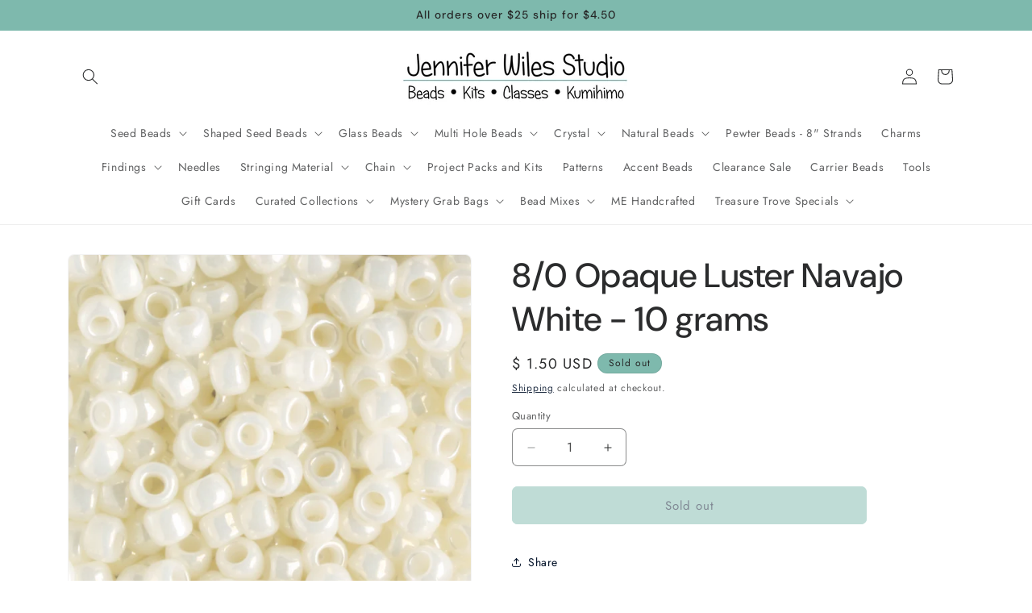

--- FILE ---
content_type: text/html; charset=utf-8
request_url: https://www.shopjenniferwilesstudio.com/products/8-0-opaque-luster-navajo-white-toho
body_size: 28233
content:
<!doctype html>
<html class="js" lang="en">
  <head>
    <meta charset="utf-8">
    <meta http-equiv="X-UA-Compatible" content="IE=edge">
    <meta name="viewport" content="width=device-width,initial-scale=1">
    <meta name="theme-color" content="">
    <link rel="canonical" href="https://www.shopjenniferwilesstudio.com/products/8-0-opaque-luster-navajo-white-toho"><link rel="preconnect" href="https://fonts.shopifycdn.com" crossorigin><title>
      8/0 Opaque Luster Navajo White - 10 grams
 &ndash; Jennifer Wiles Studio</title>

    

    

<meta property="og:site_name" content="Jennifer Wiles Studio">
<meta property="og:url" content="https://www.shopjenniferwilesstudio.com/products/8-0-opaque-luster-navajo-white-toho">
<meta property="og:title" content="8/0 Opaque Luster Navajo White - 10 grams">
<meta property="og:type" content="product">
<meta property="og:description" content="Beads - Kits - Classes - Kumihimo"><meta property="og:image" content="http://www.shopjenniferwilesstudio.com/cdn/shop/products/5382.jpg?v=1571609834">
  <meta property="og:image:secure_url" content="https://www.shopjenniferwilesstudio.com/cdn/shop/products/5382.jpg?v=1571609834">
  <meta property="og:image:width" content="1200">
  <meta property="og:image:height" content="1200"><meta property="og:price:amount" content="1.50">
  <meta property="og:price:currency" content="USD"><meta name="twitter:card" content="summary_large_image">
<meta name="twitter:title" content="8/0 Opaque Luster Navajo White - 10 grams">
<meta name="twitter:description" content="Beads - Kits - Classes - Kumihimo">


    <script src="//www.shopjenniferwilesstudio.com/cdn/shop/t/36/assets/constants.js?v=132983761750457495441760644717" defer="defer"></script>
    <script src="//www.shopjenniferwilesstudio.com/cdn/shop/t/36/assets/pubsub.js?v=25310214064522200911760644717" defer="defer"></script>
    <script src="//www.shopjenniferwilesstudio.com/cdn/shop/t/36/assets/global.js?v=7301445359237545521760644717" defer="defer"></script>
    <script src="//www.shopjenniferwilesstudio.com/cdn/shop/t/36/assets/details-disclosure.js?v=13653116266235556501760644717" defer="defer"></script>
    <script src="//www.shopjenniferwilesstudio.com/cdn/shop/t/36/assets/details-modal.js?v=25581673532751508451760644717" defer="defer"></script>
    <script src="//www.shopjenniferwilesstudio.com/cdn/shop/t/36/assets/search-form.js?v=133129549252120666541760644717" defer="defer"></script><script src="//www.shopjenniferwilesstudio.com/cdn/shop/t/36/assets/animations.js?v=88693664871331136111760644717" defer="defer"></script><script>window.performance && window.performance.mark && window.performance.mark('shopify.content_for_header.start');</script><meta id="shopify-digital-wallet" name="shopify-digital-wallet" content="/11673524/digital_wallets/dialog">
<link rel="alternate" type="application/json+oembed" href="https://www.shopjenniferwilesstudio.com/products/8-0-opaque-luster-navajo-white-toho.oembed">
<script async="async" src="/checkouts/internal/preloads.js?locale=en-US"></script>
<script id="shopify-features" type="application/json">{"accessToken":"43fcc5a34f94af692b9635d23f49ef01","betas":["rich-media-storefront-analytics"],"domain":"www.shopjenniferwilesstudio.com","predictiveSearch":true,"shopId":11673524,"locale":"en"}</script>
<script>var Shopify = Shopify || {};
Shopify.shop = "jennifer-wiles-studio.myshopify.com";
Shopify.locale = "en";
Shopify.currency = {"active":"USD","rate":"1.0"};
Shopify.country = "US";
Shopify.theme = {"name":"Copy of Trade","id":142421164102,"schema_name":"Trade","schema_version":"15.4.0","theme_store_id":2699,"role":"main"};
Shopify.theme.handle = "null";
Shopify.theme.style = {"id":null,"handle":null};
Shopify.cdnHost = "www.shopjenniferwilesstudio.com/cdn";
Shopify.routes = Shopify.routes || {};
Shopify.routes.root = "/";</script>
<script type="module">!function(o){(o.Shopify=o.Shopify||{}).modules=!0}(window);</script>
<script>!function(o){function n(){var o=[];function n(){o.push(Array.prototype.slice.apply(arguments))}return n.q=o,n}var t=o.Shopify=o.Shopify||{};t.loadFeatures=n(),t.autoloadFeatures=n()}(window);</script>
<script id="shop-js-analytics" type="application/json">{"pageType":"product"}</script>
<script defer="defer" async type="module" src="//www.shopjenniferwilesstudio.com/cdn/shopifycloud/shop-js/modules/v2/client.init-shop-cart-sync_C5BV16lS.en.esm.js"></script>
<script defer="defer" async type="module" src="//www.shopjenniferwilesstudio.com/cdn/shopifycloud/shop-js/modules/v2/chunk.common_CygWptCX.esm.js"></script>
<script type="module">
  await import("//www.shopjenniferwilesstudio.com/cdn/shopifycloud/shop-js/modules/v2/client.init-shop-cart-sync_C5BV16lS.en.esm.js");
await import("//www.shopjenniferwilesstudio.com/cdn/shopifycloud/shop-js/modules/v2/chunk.common_CygWptCX.esm.js");

  window.Shopify.SignInWithShop?.initShopCartSync?.({"fedCMEnabled":true,"windoidEnabled":true});

</script>
<script>(function() {
  var isLoaded = false;
  function asyncLoad() {
    if (isLoaded) return;
    isLoaded = true;
    var urls = ["https:\/\/cdn.shopify.com\/s\/files\/1\/1167\/3524\/t\/13\/assets\/sca-qv-scripts-noconfig.js?v=1564072848\u0026shop=jennifer-wiles-studio.myshopify.com"];
    for (var i = 0; i < urls.length; i++) {
      var s = document.createElement('script');
      s.type = 'text/javascript';
      s.async = true;
      s.src = urls[i];
      var x = document.getElementsByTagName('script')[0];
      x.parentNode.insertBefore(s, x);
    }
  };
  if(window.attachEvent) {
    window.attachEvent('onload', asyncLoad);
  } else {
    window.addEventListener('load', asyncLoad, false);
  }
})();</script>
<script id="__st">var __st={"a":11673524,"offset":-18000,"reqid":"26fcf78f-136f-4c8c-b8ce-f486515a15b8-1768603982","pageurl":"www.shopjenniferwilesstudio.com\/products\/8-0-opaque-luster-navajo-white-toho","u":"7083b87c90d2","p":"product","rtyp":"product","rid":6598619079};</script>
<script>window.ShopifyPaypalV4VisibilityTracking = true;</script>
<script id="captcha-bootstrap">!function(){'use strict';const t='contact',e='account',n='new_comment',o=[[t,t],['blogs',n],['comments',n],[t,'customer']],c=[[e,'customer_login'],[e,'guest_login'],[e,'recover_customer_password'],[e,'create_customer']],r=t=>t.map((([t,e])=>`form[action*='/${t}']:not([data-nocaptcha='true']) input[name='form_type'][value='${e}']`)).join(','),a=t=>()=>t?[...document.querySelectorAll(t)].map((t=>t.form)):[];function s(){const t=[...o],e=r(t);return a(e)}const i='password',u='form_key',d=['recaptcha-v3-token','g-recaptcha-response','h-captcha-response',i],f=()=>{try{return window.sessionStorage}catch{return}},m='__shopify_v',_=t=>t.elements[u];function p(t,e,n=!1){try{const o=window.sessionStorage,c=JSON.parse(o.getItem(e)),{data:r}=function(t){const{data:e,action:n}=t;return t[m]||n?{data:e,action:n}:{data:t,action:n}}(c);for(const[e,n]of Object.entries(r))t.elements[e]&&(t.elements[e].value=n);n&&o.removeItem(e)}catch(o){console.error('form repopulation failed',{error:o})}}const l='form_type',E='cptcha';function T(t){t.dataset[E]=!0}const w=window,h=w.document,L='Shopify',v='ce_forms',y='captcha';let A=!1;((t,e)=>{const n=(g='f06e6c50-85a8-45c8-87d0-21a2b65856fe',I='https://cdn.shopify.com/shopifycloud/storefront-forms-hcaptcha/ce_storefront_forms_captcha_hcaptcha.v1.5.2.iife.js',D={infoText:'Protected by hCaptcha',privacyText:'Privacy',termsText:'Terms'},(t,e,n)=>{const o=w[L][v],c=o.bindForm;if(c)return c(t,g,e,D).then(n);var r;o.q.push([[t,g,e,D],n]),r=I,A||(h.body.append(Object.assign(h.createElement('script'),{id:'captcha-provider',async:!0,src:r})),A=!0)});var g,I,D;w[L]=w[L]||{},w[L][v]=w[L][v]||{},w[L][v].q=[],w[L][y]=w[L][y]||{},w[L][y].protect=function(t,e){n(t,void 0,e),T(t)},Object.freeze(w[L][y]),function(t,e,n,w,h,L){const[v,y,A,g]=function(t,e,n){const i=e?o:[],u=t?c:[],d=[...i,...u],f=r(d),m=r(i),_=r(d.filter((([t,e])=>n.includes(e))));return[a(f),a(m),a(_),s()]}(w,h,L),I=t=>{const e=t.target;return e instanceof HTMLFormElement?e:e&&e.form},D=t=>v().includes(t);t.addEventListener('submit',(t=>{const e=I(t);if(!e)return;const n=D(e)&&!e.dataset.hcaptchaBound&&!e.dataset.recaptchaBound,o=_(e),c=g().includes(e)&&(!o||!o.value);(n||c)&&t.preventDefault(),c&&!n&&(function(t){try{if(!f())return;!function(t){const e=f();if(!e)return;const n=_(t);if(!n)return;const o=n.value;o&&e.removeItem(o)}(t);const e=Array.from(Array(32),(()=>Math.random().toString(36)[2])).join('');!function(t,e){_(t)||t.append(Object.assign(document.createElement('input'),{type:'hidden',name:u})),t.elements[u].value=e}(t,e),function(t,e){const n=f();if(!n)return;const o=[...t.querySelectorAll(`input[type='${i}']`)].map((({name:t})=>t)),c=[...d,...o],r={};for(const[a,s]of new FormData(t).entries())c.includes(a)||(r[a]=s);n.setItem(e,JSON.stringify({[m]:1,action:t.action,data:r}))}(t,e)}catch(e){console.error('failed to persist form',e)}}(e),e.submit())}));const S=(t,e)=>{t&&!t.dataset[E]&&(n(t,e.some((e=>e===t))),T(t))};for(const o of['focusin','change'])t.addEventListener(o,(t=>{const e=I(t);D(e)&&S(e,y())}));const B=e.get('form_key'),M=e.get(l),P=B&&M;t.addEventListener('DOMContentLoaded',(()=>{const t=y();if(P)for(const e of t)e.elements[l].value===M&&p(e,B);[...new Set([...A(),...v().filter((t=>'true'===t.dataset.shopifyCaptcha))])].forEach((e=>S(e,t)))}))}(h,new URLSearchParams(w.location.search),n,t,e,['guest_login'])})(!0,!0)}();</script>
<script integrity="sha256-4kQ18oKyAcykRKYeNunJcIwy7WH5gtpwJnB7kiuLZ1E=" data-source-attribution="shopify.loadfeatures" defer="defer" src="//www.shopjenniferwilesstudio.com/cdn/shopifycloud/storefront/assets/storefront/load_feature-a0a9edcb.js" crossorigin="anonymous"></script>
<script data-source-attribution="shopify.dynamic_checkout.dynamic.init">var Shopify=Shopify||{};Shopify.PaymentButton=Shopify.PaymentButton||{isStorefrontPortableWallets:!0,init:function(){window.Shopify.PaymentButton.init=function(){};var t=document.createElement("script");t.src="https://www.shopjenniferwilesstudio.com/cdn/shopifycloud/portable-wallets/latest/portable-wallets.en.js",t.type="module",document.head.appendChild(t)}};
</script>
<script data-source-attribution="shopify.dynamic_checkout.buyer_consent">
  function portableWalletsHideBuyerConsent(e){var t=document.getElementById("shopify-buyer-consent"),n=document.getElementById("shopify-subscription-policy-button");t&&n&&(t.classList.add("hidden"),t.setAttribute("aria-hidden","true"),n.removeEventListener("click",e))}function portableWalletsShowBuyerConsent(e){var t=document.getElementById("shopify-buyer-consent"),n=document.getElementById("shopify-subscription-policy-button");t&&n&&(t.classList.remove("hidden"),t.removeAttribute("aria-hidden"),n.addEventListener("click",e))}window.Shopify?.PaymentButton&&(window.Shopify.PaymentButton.hideBuyerConsent=portableWalletsHideBuyerConsent,window.Shopify.PaymentButton.showBuyerConsent=portableWalletsShowBuyerConsent);
</script>
<script data-source-attribution="shopify.dynamic_checkout.cart.bootstrap">document.addEventListener("DOMContentLoaded",(function(){function t(){return document.querySelector("shopify-accelerated-checkout-cart, shopify-accelerated-checkout")}if(t())Shopify.PaymentButton.init();else{new MutationObserver((function(e,n){t()&&(Shopify.PaymentButton.init(),n.disconnect())})).observe(document.body,{childList:!0,subtree:!0})}}));
</script>
<script id="sections-script" data-sections="header" defer="defer" src="//www.shopjenniferwilesstudio.com/cdn/shop/t/36/compiled_assets/scripts.js?v=2556"></script>
<script>window.performance && window.performance.mark && window.performance.mark('shopify.content_for_header.end');</script>


    <style data-shopify>
      @font-face {
  font-family: Jost;
  font-weight: 400;
  font-style: normal;
  font-display: swap;
  src: url("//www.shopjenniferwilesstudio.com/cdn/fonts/jost/jost_n4.d47a1b6347ce4a4c9f437608011273009d91f2b7.woff2") format("woff2"),
       url("//www.shopjenniferwilesstudio.com/cdn/fonts/jost/jost_n4.791c46290e672b3f85c3d1c651ef2efa3819eadd.woff") format("woff");
}

      @font-face {
  font-family: Jost;
  font-weight: 700;
  font-style: normal;
  font-display: swap;
  src: url("//www.shopjenniferwilesstudio.com/cdn/fonts/jost/jost_n7.921dc18c13fa0b0c94c5e2517ffe06139c3615a3.woff2") format("woff2"),
       url("//www.shopjenniferwilesstudio.com/cdn/fonts/jost/jost_n7.cbfc16c98c1e195f46c536e775e4e959c5f2f22b.woff") format("woff");
}

      @font-face {
  font-family: Jost;
  font-weight: 400;
  font-style: italic;
  font-display: swap;
  src: url("//www.shopjenniferwilesstudio.com/cdn/fonts/jost/jost_i4.b690098389649750ada222b9763d55796c5283a5.woff2") format("woff2"),
       url("//www.shopjenniferwilesstudio.com/cdn/fonts/jost/jost_i4.fd766415a47e50b9e391ae7ec04e2ae25e7e28b0.woff") format("woff");
}

      @font-face {
  font-family: Jost;
  font-weight: 700;
  font-style: italic;
  font-display: swap;
  src: url("//www.shopjenniferwilesstudio.com/cdn/fonts/jost/jost_i7.d8201b854e41e19d7ed9b1a31fe4fe71deea6d3f.woff2") format("woff2"),
       url("//www.shopjenniferwilesstudio.com/cdn/fonts/jost/jost_i7.eae515c34e26b6c853efddc3fc0c552e0de63757.woff") format("woff");
}

      @font-face {
  font-family: "DM Sans";
  font-weight: 500;
  font-style: normal;
  font-display: swap;
  src: url("//www.shopjenniferwilesstudio.com/cdn/fonts/dm_sans/dmsans_n5.8a0f1984c77eb7186ceb87c4da2173ff65eb012e.woff2") format("woff2"),
       url("//www.shopjenniferwilesstudio.com/cdn/fonts/dm_sans/dmsans_n5.9ad2e755a89e15b3d6c53259daad5fc9609888e6.woff") format("woff");
}


      
        :root,
        .color-scheme-1 {
          --color-background: 255,255,255;
        
          --gradient-background: #ffffff;
        

        

        --color-foreground: 43,44,45;
        --color-background-contrast: 191,191,191;
        --color-shadow: 0,17,40;
        --color-button: 126,185,173;
        --color-button-text: 0,17,40;
        --color-secondary-button: 255,255,255;
        --color-secondary-button-text: 0,17,40;
        --color-link: 0,17,40;
        --color-badge-foreground: 43,44,45;
        --color-badge-background: 255,255,255;
        --color-badge-border: 43,44,45;
        --payment-terms-background-color: rgb(255 255 255);
      }
      
        
        .color-scheme-2 {
          --color-background: 239,239,239;
        
          --gradient-background: #efefef;
        

        

        --color-foreground: 38,38,38;
        --color-background-contrast: 175,175,175;
        --color-shadow: 0,17,40;
        --color-button: 121,112,104;
        --color-button-text: 255,255,255;
        --color-secondary-button: 239,239,239;
        --color-secondary-button-text: 121,117,114;
        --color-link: 121,117,114;
        --color-badge-foreground: 38,38,38;
        --color-badge-background: 239,239,239;
        --color-badge-border: 38,38,38;
        --payment-terms-background-color: rgb(239 239 239);
      }
      
        
        .color-scheme-3 {
          --color-background: 126,185,173;
        
          --gradient-background: #7eb9ad;
        

        

        --color-foreground: 38,38,38;
        --color-background-contrast: 65,119,108;
        --color-shadow: 0,17,40;
        --color-button: 253,253,253;
        --color-button-text: 38,38,38;
        --color-secondary-button: 126,185,173;
        --color-secondary-button-text: 84,72,60;
        --color-link: 84,72,60;
        --color-badge-foreground: 38,38,38;
        --color-badge-background: 126,185,173;
        --color-badge-border: 38,38,38;
        --payment-terms-background-color: rgb(126 185 173);
      }
      
        
        .color-scheme-4 {
          --color-background: 18,86,87;
        
          --gradient-background: #125657;
        

        

        --color-foreground: 255,255,255;
        --color-background-contrast: 0,0,0;
        --color-shadow: 0,17,40;
        --color-button: 255,255,255;
        --color-button-text: 0,17,40;
        --color-secondary-button: 18,86,87;
        --color-secondary-button-text: 255,255,255;
        --color-link: 255,255,255;
        --color-badge-foreground: 255,255,255;
        --color-badge-background: 18,86,87;
        --color-badge-border: 255,255,255;
        --payment-terms-background-color: rgb(18 86 87);
      }
      
        
        .color-scheme-5 {
          --color-background: 50,56,65;
        
          --gradient-background: #323841;
        

        

        --color-foreground: 255,255,255;
        --color-background-contrast: 61,68,79;
        --color-shadow: 0,17,40;
        --color-button: 183,172,162;
        --color-button-text: 38,38,38;
        --color-secondary-button: 50,56,65;
        --color-secondary-button-text: 255,255,255;
        --color-link: 255,255,255;
        --color-badge-foreground: 255,255,255;
        --color-badge-background: 50,56,65;
        --color-badge-border: 255,255,255;
        --payment-terms-background-color: rgb(50 56 65);
      }
      

      body, .color-scheme-1, .color-scheme-2, .color-scheme-3, .color-scheme-4, .color-scheme-5 {
        color: rgba(var(--color-foreground), 0.75);
        background-color: rgb(var(--color-background));
      }

      :root {
        --font-body-family: Jost, sans-serif;
        --font-body-style: normal;
        --font-body-weight: 400;
        --font-body-weight-bold: 700;

        --font-heading-family: "DM Sans", sans-serif;
        --font-heading-style: normal;
        --font-heading-weight: 500;

        --font-body-scale: 1.0;
        --font-heading-scale: 1.05;

        --media-padding: px;
        --media-border-opacity: 0.05;
        --media-border-width: 1px;
        --media-radius: 8px;
        --media-shadow-opacity: 0.0;
        --media-shadow-horizontal-offset: 0px;
        --media-shadow-vertical-offset: 4px;
        --media-shadow-blur-radius: 5px;
        --media-shadow-visible: 0;

        --page-width: 120rem;
        --page-width-margin: 0rem;

        --product-card-image-padding: 1.2rem;
        --product-card-corner-radius: 0.8rem;
        --product-card-text-alignment: left;
        --product-card-border-width: 0.0rem;
        --product-card-border-opacity: 0.1;
        --product-card-shadow-opacity: 0.0;
        --product-card-shadow-visible: 0;
        --product-card-shadow-horizontal-offset: 0.0rem;
        --product-card-shadow-vertical-offset: 0.4rem;
        --product-card-shadow-blur-radius: 0.5rem;

        --collection-card-image-padding: 0.0rem;
        --collection-card-corner-radius: 0.8rem;
        --collection-card-text-alignment: left;
        --collection-card-border-width: 0.0rem;
        --collection-card-border-opacity: 0.1;
        --collection-card-shadow-opacity: 0.0;
        --collection-card-shadow-visible: 0;
        --collection-card-shadow-horizontal-offset: 0.0rem;
        --collection-card-shadow-vertical-offset: 0.4rem;
        --collection-card-shadow-blur-radius: 0.5rem;

        --blog-card-image-padding: 0.0rem;
        --blog-card-corner-radius: 0.8rem;
        --blog-card-text-alignment: left;
        --blog-card-border-width: 0.0rem;
        --blog-card-border-opacity: 0.1;
        --blog-card-shadow-opacity: 0.0;
        --blog-card-shadow-visible: 0;
        --blog-card-shadow-horizontal-offset: 0.0rem;
        --blog-card-shadow-vertical-offset: 0.4rem;
        --blog-card-shadow-blur-radius: 0.5rem;

        --badge-corner-radius: 4.0rem;

        --popup-border-width: 1px;
        --popup-border-opacity: 0.1;
        --popup-corner-radius: 8px;
        --popup-shadow-opacity: 0.05;
        --popup-shadow-horizontal-offset: 0px;
        --popup-shadow-vertical-offset: 4px;
        --popup-shadow-blur-radius: 5px;

        --drawer-border-width: 1px;
        --drawer-border-opacity: 0.1;
        --drawer-shadow-opacity: 0.0;
        --drawer-shadow-horizontal-offset: 0px;
        --drawer-shadow-vertical-offset: 4px;
        --drawer-shadow-blur-radius: 5px;

        --spacing-sections-desktop: 0px;
        --spacing-sections-mobile: 0px;

        --grid-desktop-vertical-spacing: 12px;
        --grid-desktop-horizontal-spacing: 12px;
        --grid-mobile-vertical-spacing: 6px;
        --grid-mobile-horizontal-spacing: 6px;

        --text-boxes-border-opacity: 0.1;
        --text-boxes-border-width: 0px;
        --text-boxes-radius: 8px;
        --text-boxes-shadow-opacity: 0.0;
        --text-boxes-shadow-visible: 0;
        --text-boxes-shadow-horizontal-offset: 0px;
        --text-boxes-shadow-vertical-offset: 4px;
        --text-boxes-shadow-blur-radius: 5px;

        --buttons-radius: 6px;
        --buttons-radius-outset: 7px;
        --buttons-border-width: 1px;
        --buttons-border-opacity: 1.0;
        --buttons-shadow-opacity: 0.0;
        --buttons-shadow-visible: 0;
        --buttons-shadow-horizontal-offset: 0px;
        --buttons-shadow-vertical-offset: 4px;
        --buttons-shadow-blur-radius: 5px;
        --buttons-border-offset: 0.3px;

        --inputs-radius: 6px;
        --inputs-border-width: 1px;
        --inputs-border-opacity: 0.55;
        --inputs-shadow-opacity: 0.0;
        --inputs-shadow-horizontal-offset: 0px;
        --inputs-margin-offset: 0px;
        --inputs-shadow-vertical-offset: 4px;
        --inputs-shadow-blur-radius: 5px;
        --inputs-radius-outset: 7px;

        --variant-pills-radius: 40px;
        --variant-pills-border-width: 1px;
        --variant-pills-border-opacity: 0.55;
        --variant-pills-shadow-opacity: 0.0;
        --variant-pills-shadow-horizontal-offset: 0px;
        --variant-pills-shadow-vertical-offset: 4px;
        --variant-pills-shadow-blur-radius: 5px;
      }

      *,
      *::before,
      *::after {
        box-sizing: inherit;
      }

      html {
        box-sizing: border-box;
        font-size: calc(var(--font-body-scale) * 62.5%);
        height: 100%;
      }

      body {
        display: grid;
        grid-template-rows: auto auto 1fr auto;
        grid-template-columns: 100%;
        min-height: 100%;
        margin: 0;
        font-size: 1.5rem;
        letter-spacing: 0.06rem;
        line-height: calc(1 + 0.8 / var(--font-body-scale));
        font-family: var(--font-body-family);
        font-style: var(--font-body-style);
        font-weight: var(--font-body-weight);
      }

      @media screen and (min-width: 750px) {
        body {
          font-size: 1.6rem;
        }
      }
    </style>

    <link href="//www.shopjenniferwilesstudio.com/cdn/shop/t/36/assets/base.css?v=159841507637079171801760644717" rel="stylesheet" type="text/css" media="all" />
    <link rel="stylesheet" href="//www.shopjenniferwilesstudio.com/cdn/shop/t/36/assets/component-cart-items.css?v=13033300910818915211760644717" media="print" onload="this.media='all'">
      <link rel="preload" as="font" href="//www.shopjenniferwilesstudio.com/cdn/fonts/jost/jost_n4.d47a1b6347ce4a4c9f437608011273009d91f2b7.woff2" type="font/woff2" crossorigin>
      

      <link rel="preload" as="font" href="//www.shopjenniferwilesstudio.com/cdn/fonts/dm_sans/dmsans_n5.8a0f1984c77eb7186ceb87c4da2173ff65eb012e.woff2" type="font/woff2" crossorigin>
      
<link
        rel="stylesheet"
        href="//www.shopjenniferwilesstudio.com/cdn/shop/t/36/assets/component-predictive-search.css?v=118923337488134913561760644717"
        media="print"
        onload="this.media='all'"
      ><script>
      if (Shopify.designMode) {
        document.documentElement.classList.add('shopify-design-mode');
      }
    </script>
  <script src="https://cdn.shopify.com/extensions/019b6ec2-7a43-747b-a1dc-8cc7f4de75fa/dealeasy-201/assets/lb-dealeasy.js" type="text/javascript" defer="defer"></script>
<link href="https://monorail-edge.shopifysvc.com" rel="dns-prefetch">
<script>(function(){if ("sendBeacon" in navigator && "performance" in window) {try {var session_token_from_headers = performance.getEntriesByType('navigation')[0].serverTiming.find(x => x.name == '_s').description;} catch {var session_token_from_headers = undefined;}var session_cookie_matches = document.cookie.match(/_shopify_s=([^;]*)/);var session_token_from_cookie = session_cookie_matches && session_cookie_matches.length === 2 ? session_cookie_matches[1] : "";var session_token = session_token_from_headers || session_token_from_cookie || "";function handle_abandonment_event(e) {var entries = performance.getEntries().filter(function(entry) {return /monorail-edge.shopifysvc.com/.test(entry.name);});if (!window.abandonment_tracked && entries.length === 0) {window.abandonment_tracked = true;var currentMs = Date.now();var navigation_start = performance.timing.navigationStart;var payload = {shop_id: 11673524,url: window.location.href,navigation_start,duration: currentMs - navigation_start,session_token,page_type: "product"};window.navigator.sendBeacon("https://monorail-edge.shopifysvc.com/v1/produce", JSON.stringify({schema_id: "online_store_buyer_site_abandonment/1.1",payload: payload,metadata: {event_created_at_ms: currentMs,event_sent_at_ms: currentMs}}));}}window.addEventListener('pagehide', handle_abandonment_event);}}());</script>
<script id="web-pixels-manager-setup">(function e(e,d,r,n,o){if(void 0===o&&(o={}),!Boolean(null===(a=null===(i=window.Shopify)||void 0===i?void 0:i.analytics)||void 0===a?void 0:a.replayQueue)){var i,a;window.Shopify=window.Shopify||{};var t=window.Shopify;t.analytics=t.analytics||{};var s=t.analytics;s.replayQueue=[],s.publish=function(e,d,r){return s.replayQueue.push([e,d,r]),!0};try{self.performance.mark("wpm:start")}catch(e){}var l=function(){var e={modern:/Edge?\/(1{2}[4-9]|1[2-9]\d|[2-9]\d{2}|\d{4,})\.\d+(\.\d+|)|Firefox\/(1{2}[4-9]|1[2-9]\d|[2-9]\d{2}|\d{4,})\.\d+(\.\d+|)|Chrom(ium|e)\/(9{2}|\d{3,})\.\d+(\.\d+|)|(Maci|X1{2}).+ Version\/(15\.\d+|(1[6-9]|[2-9]\d|\d{3,})\.\d+)([,.]\d+|)( \(\w+\)|)( Mobile\/\w+|) Safari\/|Chrome.+OPR\/(9{2}|\d{3,})\.\d+\.\d+|(CPU[ +]OS|iPhone[ +]OS|CPU[ +]iPhone|CPU IPhone OS|CPU iPad OS)[ +]+(15[._]\d+|(1[6-9]|[2-9]\d|\d{3,})[._]\d+)([._]\d+|)|Android:?[ /-](13[3-9]|1[4-9]\d|[2-9]\d{2}|\d{4,})(\.\d+|)(\.\d+|)|Android.+Firefox\/(13[5-9]|1[4-9]\d|[2-9]\d{2}|\d{4,})\.\d+(\.\d+|)|Android.+Chrom(ium|e)\/(13[3-9]|1[4-9]\d|[2-9]\d{2}|\d{4,})\.\d+(\.\d+|)|SamsungBrowser\/([2-9]\d|\d{3,})\.\d+/,legacy:/Edge?\/(1[6-9]|[2-9]\d|\d{3,})\.\d+(\.\d+|)|Firefox\/(5[4-9]|[6-9]\d|\d{3,})\.\d+(\.\d+|)|Chrom(ium|e)\/(5[1-9]|[6-9]\d|\d{3,})\.\d+(\.\d+|)([\d.]+$|.*Safari\/(?![\d.]+ Edge\/[\d.]+$))|(Maci|X1{2}).+ Version\/(10\.\d+|(1[1-9]|[2-9]\d|\d{3,})\.\d+)([,.]\d+|)( \(\w+\)|)( Mobile\/\w+|) Safari\/|Chrome.+OPR\/(3[89]|[4-9]\d|\d{3,})\.\d+\.\d+|(CPU[ +]OS|iPhone[ +]OS|CPU[ +]iPhone|CPU IPhone OS|CPU iPad OS)[ +]+(10[._]\d+|(1[1-9]|[2-9]\d|\d{3,})[._]\d+)([._]\d+|)|Android:?[ /-](13[3-9]|1[4-9]\d|[2-9]\d{2}|\d{4,})(\.\d+|)(\.\d+|)|Mobile Safari.+OPR\/([89]\d|\d{3,})\.\d+\.\d+|Android.+Firefox\/(13[5-9]|1[4-9]\d|[2-9]\d{2}|\d{4,})\.\d+(\.\d+|)|Android.+Chrom(ium|e)\/(13[3-9]|1[4-9]\d|[2-9]\d{2}|\d{4,})\.\d+(\.\d+|)|Android.+(UC? ?Browser|UCWEB|U3)[ /]?(15\.([5-9]|\d{2,})|(1[6-9]|[2-9]\d|\d{3,})\.\d+)\.\d+|SamsungBrowser\/(5\.\d+|([6-9]|\d{2,})\.\d+)|Android.+MQ{2}Browser\/(14(\.(9|\d{2,})|)|(1[5-9]|[2-9]\d|\d{3,})(\.\d+|))(\.\d+|)|K[Aa][Ii]OS\/(3\.\d+|([4-9]|\d{2,})\.\d+)(\.\d+|)/},d=e.modern,r=e.legacy,n=navigator.userAgent;return n.match(d)?"modern":n.match(r)?"legacy":"unknown"}(),u="modern"===l?"modern":"legacy",c=(null!=n?n:{modern:"",legacy:""})[u],f=function(e){return[e.baseUrl,"/wpm","/b",e.hashVersion,"modern"===e.buildTarget?"m":"l",".js"].join("")}({baseUrl:d,hashVersion:r,buildTarget:u}),m=function(e){var d=e.version,r=e.bundleTarget,n=e.surface,o=e.pageUrl,i=e.monorailEndpoint;return{emit:function(e){var a=e.status,t=e.errorMsg,s=(new Date).getTime(),l=JSON.stringify({metadata:{event_sent_at_ms:s},events:[{schema_id:"web_pixels_manager_load/3.1",payload:{version:d,bundle_target:r,page_url:o,status:a,surface:n,error_msg:t},metadata:{event_created_at_ms:s}}]});if(!i)return console&&console.warn&&console.warn("[Web Pixels Manager] No Monorail endpoint provided, skipping logging."),!1;try{return self.navigator.sendBeacon.bind(self.navigator)(i,l)}catch(e){}var u=new XMLHttpRequest;try{return u.open("POST",i,!0),u.setRequestHeader("Content-Type","text/plain"),u.send(l),!0}catch(e){return console&&console.warn&&console.warn("[Web Pixels Manager] Got an unhandled error while logging to Monorail."),!1}}}}({version:r,bundleTarget:l,surface:e.surface,pageUrl:self.location.href,monorailEndpoint:e.monorailEndpoint});try{o.browserTarget=l,function(e){var d=e.src,r=e.async,n=void 0===r||r,o=e.onload,i=e.onerror,a=e.sri,t=e.scriptDataAttributes,s=void 0===t?{}:t,l=document.createElement("script"),u=document.querySelector("head"),c=document.querySelector("body");if(l.async=n,l.src=d,a&&(l.integrity=a,l.crossOrigin="anonymous"),s)for(var f in s)if(Object.prototype.hasOwnProperty.call(s,f))try{l.dataset[f]=s[f]}catch(e){}if(o&&l.addEventListener("load",o),i&&l.addEventListener("error",i),u)u.appendChild(l);else{if(!c)throw new Error("Did not find a head or body element to append the script");c.appendChild(l)}}({src:f,async:!0,onload:function(){if(!function(){var e,d;return Boolean(null===(d=null===(e=window.Shopify)||void 0===e?void 0:e.analytics)||void 0===d?void 0:d.initialized)}()){var d=window.webPixelsManager.init(e)||void 0;if(d){var r=window.Shopify.analytics;r.replayQueue.forEach((function(e){var r=e[0],n=e[1],o=e[2];d.publishCustomEvent(r,n,o)})),r.replayQueue=[],r.publish=d.publishCustomEvent,r.visitor=d.visitor,r.initialized=!0}}},onerror:function(){return m.emit({status:"failed",errorMsg:"".concat(f," has failed to load")})},sri:function(e){var d=/^sha384-[A-Za-z0-9+/=]+$/;return"string"==typeof e&&d.test(e)}(c)?c:"",scriptDataAttributes:o}),m.emit({status:"loading"})}catch(e){m.emit({status:"failed",errorMsg:(null==e?void 0:e.message)||"Unknown error"})}}})({shopId: 11673524,storefrontBaseUrl: "https://www.shopjenniferwilesstudio.com",extensionsBaseUrl: "https://extensions.shopifycdn.com/cdn/shopifycloud/web-pixels-manager",monorailEndpoint: "https://monorail-edge.shopifysvc.com/unstable/produce_batch",surface: "storefront-renderer",enabledBetaFlags: ["2dca8a86"],webPixelsConfigList: [{"id":"shopify-app-pixel","configuration":"{}","eventPayloadVersion":"v1","runtimeContext":"STRICT","scriptVersion":"0450","apiClientId":"shopify-pixel","type":"APP","privacyPurposes":["ANALYTICS","MARKETING"]},{"id":"shopify-custom-pixel","eventPayloadVersion":"v1","runtimeContext":"LAX","scriptVersion":"0450","apiClientId":"shopify-pixel","type":"CUSTOM","privacyPurposes":["ANALYTICS","MARKETING"]}],isMerchantRequest: false,initData: {"shop":{"name":"Jennifer Wiles Studio","paymentSettings":{"currencyCode":"USD"},"myshopifyDomain":"jennifer-wiles-studio.myshopify.com","countryCode":"US","storefrontUrl":"https:\/\/www.shopjenniferwilesstudio.com"},"customer":null,"cart":null,"checkout":null,"productVariants":[{"price":{"amount":1.5,"currencyCode":"USD"},"product":{"title":"8\/0 Opaque Luster Navajo White - 10 grams","vendor":"Toho","id":"6598619079","untranslatedTitle":"8\/0 Opaque Luster Navajo White - 10 grams","url":"\/products\/8-0-opaque-luster-navajo-white-toho","type":"8\/0 Round Seed Beads"},"id":"21009307911","image":{"src":"\/\/www.shopjenniferwilesstudio.com\/cdn\/shop\/products\/5382.jpg?v=1571609834"},"sku":"5382","title":"Default Title","untranslatedTitle":"Default Title"}],"purchasingCompany":null},},"https://www.shopjenniferwilesstudio.com/cdn","fcfee988w5aeb613cpc8e4bc33m6693e112",{"modern":"","legacy":""},{"shopId":"11673524","storefrontBaseUrl":"https:\/\/www.shopjenniferwilesstudio.com","extensionBaseUrl":"https:\/\/extensions.shopifycdn.com\/cdn\/shopifycloud\/web-pixels-manager","surface":"storefront-renderer","enabledBetaFlags":"[\"2dca8a86\"]","isMerchantRequest":"false","hashVersion":"fcfee988w5aeb613cpc8e4bc33m6693e112","publish":"custom","events":"[[\"page_viewed\",{}],[\"product_viewed\",{\"productVariant\":{\"price\":{\"amount\":1.5,\"currencyCode\":\"USD\"},\"product\":{\"title\":\"8\/0 Opaque Luster Navajo White - 10 grams\",\"vendor\":\"Toho\",\"id\":\"6598619079\",\"untranslatedTitle\":\"8\/0 Opaque Luster Navajo White - 10 grams\",\"url\":\"\/products\/8-0-opaque-luster-navajo-white-toho\",\"type\":\"8\/0 Round Seed Beads\"},\"id\":\"21009307911\",\"image\":{\"src\":\"\/\/www.shopjenniferwilesstudio.com\/cdn\/shop\/products\/5382.jpg?v=1571609834\"},\"sku\":\"5382\",\"title\":\"Default Title\",\"untranslatedTitle\":\"Default Title\"}}]]"});</script><script>
  window.ShopifyAnalytics = window.ShopifyAnalytics || {};
  window.ShopifyAnalytics.meta = window.ShopifyAnalytics.meta || {};
  window.ShopifyAnalytics.meta.currency = 'USD';
  var meta = {"product":{"id":6598619079,"gid":"gid:\/\/shopify\/Product\/6598619079","vendor":"Toho","type":"8\/0 Round Seed Beads","handle":"8-0-opaque-luster-navajo-white-toho","variants":[{"id":21009307911,"price":150,"name":"8\/0 Opaque Luster Navajo White - 10 grams","public_title":null,"sku":"5382"}],"remote":false},"page":{"pageType":"product","resourceType":"product","resourceId":6598619079,"requestId":"26fcf78f-136f-4c8c-b8ce-f486515a15b8-1768603982"}};
  for (var attr in meta) {
    window.ShopifyAnalytics.meta[attr] = meta[attr];
  }
</script>
<script class="analytics">
  (function () {
    var customDocumentWrite = function(content) {
      var jquery = null;

      if (window.jQuery) {
        jquery = window.jQuery;
      } else if (window.Checkout && window.Checkout.$) {
        jquery = window.Checkout.$;
      }

      if (jquery) {
        jquery('body').append(content);
      }
    };

    var hasLoggedConversion = function(token) {
      if (token) {
        return document.cookie.indexOf('loggedConversion=' + token) !== -1;
      }
      return false;
    }

    var setCookieIfConversion = function(token) {
      if (token) {
        var twoMonthsFromNow = new Date(Date.now());
        twoMonthsFromNow.setMonth(twoMonthsFromNow.getMonth() + 2);

        document.cookie = 'loggedConversion=' + token + '; expires=' + twoMonthsFromNow;
      }
    }

    var trekkie = window.ShopifyAnalytics.lib = window.trekkie = window.trekkie || [];
    if (trekkie.integrations) {
      return;
    }
    trekkie.methods = [
      'identify',
      'page',
      'ready',
      'track',
      'trackForm',
      'trackLink'
    ];
    trekkie.factory = function(method) {
      return function() {
        var args = Array.prototype.slice.call(arguments);
        args.unshift(method);
        trekkie.push(args);
        return trekkie;
      };
    };
    for (var i = 0; i < trekkie.methods.length; i++) {
      var key = trekkie.methods[i];
      trekkie[key] = trekkie.factory(key);
    }
    trekkie.load = function(config) {
      trekkie.config = config || {};
      trekkie.config.initialDocumentCookie = document.cookie;
      var first = document.getElementsByTagName('script')[0];
      var script = document.createElement('script');
      script.type = 'text/javascript';
      script.onerror = function(e) {
        var scriptFallback = document.createElement('script');
        scriptFallback.type = 'text/javascript';
        scriptFallback.onerror = function(error) {
                var Monorail = {
      produce: function produce(monorailDomain, schemaId, payload) {
        var currentMs = new Date().getTime();
        var event = {
          schema_id: schemaId,
          payload: payload,
          metadata: {
            event_created_at_ms: currentMs,
            event_sent_at_ms: currentMs
          }
        };
        return Monorail.sendRequest("https://" + monorailDomain + "/v1/produce", JSON.stringify(event));
      },
      sendRequest: function sendRequest(endpointUrl, payload) {
        // Try the sendBeacon API
        if (window && window.navigator && typeof window.navigator.sendBeacon === 'function' && typeof window.Blob === 'function' && !Monorail.isIos12()) {
          var blobData = new window.Blob([payload], {
            type: 'text/plain'
          });

          if (window.navigator.sendBeacon(endpointUrl, blobData)) {
            return true;
          } // sendBeacon was not successful

        } // XHR beacon

        var xhr = new XMLHttpRequest();

        try {
          xhr.open('POST', endpointUrl);
          xhr.setRequestHeader('Content-Type', 'text/plain');
          xhr.send(payload);
        } catch (e) {
          console.log(e);
        }

        return false;
      },
      isIos12: function isIos12() {
        return window.navigator.userAgent.lastIndexOf('iPhone; CPU iPhone OS 12_') !== -1 || window.navigator.userAgent.lastIndexOf('iPad; CPU OS 12_') !== -1;
      }
    };
    Monorail.produce('monorail-edge.shopifysvc.com',
      'trekkie_storefront_load_errors/1.1',
      {shop_id: 11673524,
      theme_id: 142421164102,
      app_name: "storefront",
      context_url: window.location.href,
      source_url: "//www.shopjenniferwilesstudio.com/cdn/s/trekkie.storefront.cd680fe47e6c39ca5d5df5f0a32d569bc48c0f27.min.js"});

        };
        scriptFallback.async = true;
        scriptFallback.src = '//www.shopjenniferwilesstudio.com/cdn/s/trekkie.storefront.cd680fe47e6c39ca5d5df5f0a32d569bc48c0f27.min.js';
        first.parentNode.insertBefore(scriptFallback, first);
      };
      script.async = true;
      script.src = '//www.shopjenniferwilesstudio.com/cdn/s/trekkie.storefront.cd680fe47e6c39ca5d5df5f0a32d569bc48c0f27.min.js';
      first.parentNode.insertBefore(script, first);
    };
    trekkie.load(
      {"Trekkie":{"appName":"storefront","development":false,"defaultAttributes":{"shopId":11673524,"isMerchantRequest":null,"themeId":142421164102,"themeCityHash":"2397220468766818149","contentLanguage":"en","currency":"USD","eventMetadataId":"e36f09c4-ad1b-4fc9-bbe3-5a8d5b59fc14"},"isServerSideCookieWritingEnabled":true,"monorailRegion":"shop_domain","enabledBetaFlags":["65f19447"]},"Session Attribution":{},"S2S":{"facebookCapiEnabled":false,"source":"trekkie-storefront-renderer","apiClientId":580111}}
    );

    var loaded = false;
    trekkie.ready(function() {
      if (loaded) return;
      loaded = true;

      window.ShopifyAnalytics.lib = window.trekkie;

      var originalDocumentWrite = document.write;
      document.write = customDocumentWrite;
      try { window.ShopifyAnalytics.merchantGoogleAnalytics.call(this); } catch(error) {};
      document.write = originalDocumentWrite;

      window.ShopifyAnalytics.lib.page(null,{"pageType":"product","resourceType":"product","resourceId":6598619079,"requestId":"26fcf78f-136f-4c8c-b8ce-f486515a15b8-1768603982","shopifyEmitted":true});

      var match = window.location.pathname.match(/checkouts\/(.+)\/(thank_you|post_purchase)/)
      var token = match? match[1]: undefined;
      if (!hasLoggedConversion(token)) {
        setCookieIfConversion(token);
        window.ShopifyAnalytics.lib.track("Viewed Product",{"currency":"USD","variantId":21009307911,"productId":6598619079,"productGid":"gid:\/\/shopify\/Product\/6598619079","name":"8\/0 Opaque Luster Navajo White - 10 grams","price":"1.50","sku":"5382","brand":"Toho","variant":null,"category":"8\/0 Round Seed Beads","nonInteraction":true,"remote":false},undefined,undefined,{"shopifyEmitted":true});
      window.ShopifyAnalytics.lib.track("monorail:\/\/trekkie_storefront_viewed_product\/1.1",{"currency":"USD","variantId":21009307911,"productId":6598619079,"productGid":"gid:\/\/shopify\/Product\/6598619079","name":"8\/0 Opaque Luster Navajo White - 10 grams","price":"1.50","sku":"5382","brand":"Toho","variant":null,"category":"8\/0 Round Seed Beads","nonInteraction":true,"remote":false,"referer":"https:\/\/www.shopjenniferwilesstudio.com\/products\/8-0-opaque-luster-navajo-white-toho"});
      }
    });


        var eventsListenerScript = document.createElement('script');
        eventsListenerScript.async = true;
        eventsListenerScript.src = "//www.shopjenniferwilesstudio.com/cdn/shopifycloud/storefront/assets/shop_events_listener-3da45d37.js";
        document.getElementsByTagName('head')[0].appendChild(eventsListenerScript);

})();</script>
<script
  defer
  src="https://www.shopjenniferwilesstudio.com/cdn/shopifycloud/perf-kit/shopify-perf-kit-3.0.4.min.js"
  data-application="storefront-renderer"
  data-shop-id="11673524"
  data-render-region="gcp-us-central1"
  data-page-type="product"
  data-theme-instance-id="142421164102"
  data-theme-name="Trade"
  data-theme-version="15.4.0"
  data-monorail-region="shop_domain"
  data-resource-timing-sampling-rate="10"
  data-shs="true"
  data-shs-beacon="true"
  data-shs-export-with-fetch="true"
  data-shs-logs-sample-rate="1"
  data-shs-beacon-endpoint="https://www.shopjenniferwilesstudio.com/api/collect"
></script>
</head>

  <body class="gradient animate--hover-default">
    <a class="skip-to-content-link button visually-hidden" href="#MainContent">
      Skip to content
    </a><!-- BEGIN sections: header-group -->
<div id="shopify-section-sections--18564289364038__announcement-bar" class="shopify-section shopify-section-group-header-group announcement-bar-section"><link href="//www.shopjenniferwilesstudio.com/cdn/shop/t/36/assets/component-slideshow.css?v=17933591812325749411760644717" rel="stylesheet" type="text/css" media="all" />
<link href="//www.shopjenniferwilesstudio.com/cdn/shop/t/36/assets/component-slider.css?v=14039311878856620671760644717" rel="stylesheet" type="text/css" media="all" />


<div
  class="utility-bar color-scheme-3 gradient"
>
  <div class="page-width utility-bar__grid"><div
        class="announcement-bar"
        role="region"
        aria-label="Announcement"
        
      ><p class="announcement-bar__message h5">
            <span>All orders over $25 ship for $4.50</span></p></div><div class="localization-wrapper">
</div>
  </div>
</div>


</div><div id="shopify-section-sections--18564289364038__header" class="shopify-section shopify-section-group-header-group section-header"><link rel="stylesheet" href="//www.shopjenniferwilesstudio.com/cdn/shop/t/36/assets/component-list-menu.css?v=151968516119678728991760644717" media="print" onload="this.media='all'">
<link rel="stylesheet" href="//www.shopjenniferwilesstudio.com/cdn/shop/t/36/assets/component-search.css?v=165164710990765432851760644717" media="print" onload="this.media='all'">
<link rel="stylesheet" href="//www.shopjenniferwilesstudio.com/cdn/shop/t/36/assets/component-menu-drawer.css?v=147478906057189667651760644717" media="print" onload="this.media='all'">
<link rel="stylesheet" href="//www.shopjenniferwilesstudio.com/cdn/shop/t/36/assets/component-cart-notification.css?v=54116361853792938221760644717" media="print" onload="this.media='all'"><link rel="stylesheet" href="//www.shopjenniferwilesstudio.com/cdn/shop/t/36/assets/component-price.css?v=47596247576480123001760644717" media="print" onload="this.media='all'"><style>
  header-drawer {
    justify-self: start;
    margin-left: -1.2rem;
  }@media screen and (min-width: 990px) {
      header-drawer {
        display: none;
      }
    }.menu-drawer-container {
    display: flex;
  }

  .list-menu {
    list-style: none;
    padding: 0;
    margin: 0;
  }

  .list-menu--inline {
    display: inline-flex;
    flex-wrap: wrap;
  }

  summary.list-menu__item {
    padding-right: 2.7rem;
  }

  .list-menu__item {
    display: flex;
    align-items: center;
    line-height: calc(1 + 0.3 / var(--font-body-scale));
  }

  .list-menu__item--link {
    text-decoration: none;
    padding-bottom: 1rem;
    padding-top: 1rem;
    line-height: calc(1 + 0.8 / var(--font-body-scale));
  }

  @media screen and (min-width: 750px) {
    .list-menu__item--link {
      padding-bottom: 0.5rem;
      padding-top: 0.5rem;
    }
  }
</style><style data-shopify>.header {
    padding: 4px 3rem 4px 3rem;
  }

  .section-header {
    position: sticky; /* This is for fixing a Safari z-index issue. PR #2147 */
    margin-bottom: 0px;
  }

  @media screen and (min-width: 750px) {
    .section-header {
      margin-bottom: 0px;
    }
  }

  @media screen and (min-width: 990px) {
    .header {
      padding-top: 8px;
      padding-bottom: 8px;
    }
  }</style><script src="//www.shopjenniferwilesstudio.com/cdn/shop/t/36/assets/cart-notification.js?v=133508293167896966491760644717" defer="defer"></script>

<div  class="header-wrapper color-scheme-1 gradient header-wrapper--border-bottom"><header class="header header--top-center header--mobile-center page-width header--has-menu header--has-account">

<header-drawer data-breakpoint="tablet">
  <details id="Details-menu-drawer-container" class="menu-drawer-container">
    <summary
      class="header__icon header__icon--menu header__icon--summary link focus-inset"
      aria-label="Menu"
    >
      <span><svg xmlns="http://www.w3.org/2000/svg" fill="none" class="icon icon-hamburger" viewBox="0 0 18 16"><path fill="currentColor" d="M1 .5a.5.5 0 1 0 0 1h15.71a.5.5 0 0 0 0-1zM.5 8a.5.5 0 0 1 .5-.5h15.71a.5.5 0 0 1 0 1H1A.5.5 0 0 1 .5 8m0 7a.5.5 0 0 1 .5-.5h15.71a.5.5 0 0 1 0 1H1a.5.5 0 0 1-.5-.5"/></svg>
<svg xmlns="http://www.w3.org/2000/svg" fill="none" class="icon icon-close" viewBox="0 0 18 17"><path fill="currentColor" d="M.865 15.978a.5.5 0 0 0 .707.707l7.433-7.431 7.579 7.282a.501.501 0 0 0 .846-.37.5.5 0 0 0-.153-.351L9.712 8.546l7.417-7.416a.5.5 0 1 0-.707-.708L8.991 7.853 1.413.573a.5.5 0 1 0-.693.72l7.563 7.268z"/></svg>
</span>
    </summary>
    <div id="menu-drawer" class="gradient menu-drawer motion-reduce color-scheme-1">
      <div class="menu-drawer__inner-container">
        <div class="menu-drawer__navigation-container">
          <nav class="menu-drawer__navigation">
            <ul class="menu-drawer__menu has-submenu list-menu" role="list"><li><details id="Details-menu-drawer-menu-item-1">
                      <summary
                        id="HeaderDrawer-seed-beads"
                        class="menu-drawer__menu-item list-menu__item link link--text focus-inset"
                      >
                        Seed Beads
                        <span class="svg-wrapper"><svg xmlns="http://www.w3.org/2000/svg" fill="none" class="icon icon-arrow" viewBox="0 0 14 10"><path fill="currentColor" fill-rule="evenodd" d="M8.537.808a.5.5 0 0 1 .817-.162l4 4a.5.5 0 0 1 0 .708l-4 4a.5.5 0 1 1-.708-.708L11.793 5.5H1a.5.5 0 0 1 0-1h10.793L8.646 1.354a.5.5 0 0 1-.109-.546" clip-rule="evenodd"/></svg>
</span>
                        <span class="svg-wrapper"><svg class="icon icon-caret" viewBox="0 0 10 6"><path fill="currentColor" fill-rule="evenodd" d="M9.354.646a.5.5 0 0 0-.708 0L5 4.293 1.354.646a.5.5 0 0 0-.708.708l4 4a.5.5 0 0 0 .708 0l4-4a.5.5 0 0 0 0-.708" clip-rule="evenodd"/></svg>
</span>
                      </summary>
                      <div
                        id="link-seed-beads"
                        class="menu-drawer__submenu has-submenu gradient motion-reduce"
                        tabindex="-1"
                      >
                        <div class="menu-drawer__inner-submenu">
                          <button class="menu-drawer__close-button link link--text focus-inset" aria-expanded="true">
                            <span class="svg-wrapper"><svg xmlns="http://www.w3.org/2000/svg" fill="none" class="icon icon-arrow" viewBox="0 0 14 10"><path fill="currentColor" fill-rule="evenodd" d="M8.537.808a.5.5 0 0 1 .817-.162l4 4a.5.5 0 0 1 0 .708l-4 4a.5.5 0 1 1-.708-.708L11.793 5.5H1a.5.5 0 0 1 0-1h10.793L8.646 1.354a.5.5 0 0 1-.109-.546" clip-rule="evenodd"/></svg>
</span>
                            Seed Beads
                          </button>
                          <ul class="menu-drawer__menu list-menu" role="list" tabindex="-1"><li><a
                                    id="HeaderDrawer-seed-beads-round-seed-beads"
                                    href="/collections/round-seed-beads-1"
                                    class="menu-drawer__menu-item link link--text list-menu__item focus-inset"
                                    
                                  >
                                    Round Seed Beads
                                  </a></li><li><details id="Details-menu-drawer-seed-beads-delica-beads">
                                    <summary
                                      id="HeaderDrawer-seed-beads-delica-beads"
                                      class="menu-drawer__menu-item link link--text list-menu__item focus-inset"
                                    >
                                      Delica Beads
                                      <span class="svg-wrapper"><svg xmlns="http://www.w3.org/2000/svg" fill="none" class="icon icon-arrow" viewBox="0 0 14 10"><path fill="currentColor" fill-rule="evenodd" d="M8.537.808a.5.5 0 0 1 .817-.162l4 4a.5.5 0 0 1 0 .708l-4 4a.5.5 0 1 1-.708-.708L11.793 5.5H1a.5.5 0 0 1 0-1h10.793L8.646 1.354a.5.5 0 0 1-.109-.546" clip-rule="evenodd"/></svg>
</span>
                                      <span class="svg-wrapper"><svg class="icon icon-caret" viewBox="0 0 10 6"><path fill="currentColor" fill-rule="evenodd" d="M9.354.646a.5.5 0 0 0-.708 0L5 4.293 1.354.646a.5.5 0 0 0-.708.708l4 4a.5.5 0 0 0 .708 0l4-4a.5.5 0 0 0 0-.708" clip-rule="evenodd"/></svg>
</span>
                                    </summary>
                                    <div
                                      id="childlink-delica-beads"
                                      class="menu-drawer__submenu has-submenu gradient motion-reduce"
                                    >
                                      <button
                                        class="menu-drawer__close-button link link--text focus-inset"
                                        aria-expanded="true"
                                      >
                                        <span class="svg-wrapper"><svg xmlns="http://www.w3.org/2000/svg" fill="none" class="icon icon-arrow" viewBox="0 0 14 10"><path fill="currentColor" fill-rule="evenodd" d="M8.537.808a.5.5 0 0 1 .817-.162l4 4a.5.5 0 0 1 0 .708l-4 4a.5.5 0 1 1-.708-.708L11.793 5.5H1a.5.5 0 0 1 0-1h10.793L8.646 1.354a.5.5 0 0 1-.109-.546" clip-rule="evenodd"/></svg>
</span>
                                        Delica Beads
                                      </button>
                                      <ul
                                        class="menu-drawer__menu list-menu"
                                        role="list"
                                        tabindex="-1"
                                      ><li>
                                            <a
                                              id="HeaderDrawer-seed-beads-delica-beads-11-0-delicas"
                                              href="/collections/11-0-delicas"
                                              class="menu-drawer__menu-item link link--text list-menu__item focus-inset"
                                              
                                            >
                                              11/0 Delicas
                                            </a>
                                          </li><li>
                                            <a
                                              id="HeaderDrawer-seed-beads-delica-beads-11-0-hex-delicas"
                                              href="/collections/11-0-delica-cut"
                                              class="menu-drawer__menu-item link link--text list-menu__item focus-inset"
                                              
                                            >
                                              11/0 Hex Delicas
                                            </a>
                                          </li><li>
                                            <a
                                              id="HeaderDrawer-seed-beads-delica-beads-10-0-delicas"
                                              href="/collections/10-0-delicas"
                                              class="menu-drawer__menu-item link link--text list-menu__item focus-inset"
                                              
                                            >
                                              10/0 Delicas
                                            </a>
                                          </li><li>
                                            <a
                                              id="HeaderDrawer-seed-beads-delica-beads-10-0-hex-delicas"
                                              href="/collections/10-0-hex-cut-delica"
                                              class="menu-drawer__menu-item link link--text list-menu__item focus-inset"
                                              
                                            >
                                              10/0 Hex Delicas
                                            </a>
                                          </li></ul>
                                    </div>
                                  </details></li><li><a
                                    id="HeaderDrawer-seed-beads-hex-cut-seed-beads"
                                    href="/collections/hex-cut-seed-beads"
                                    class="menu-drawer__menu-item link link--text list-menu__item focus-inset"
                                    
                                  >
                                    Hex Cut Seed Beads
                                  </a></li><li><a
                                    id="HeaderDrawer-seed-beads-triangle-seed-beads"
                                    href="/collections/triangle-seed-beads"
                                    class="menu-drawer__menu-item link link--text list-menu__item focus-inset"
                                    
                                  >
                                    Triangle Seed Beads
                                  </a></li><li><a
                                    id="HeaderDrawer-seed-beads-charlottes"
                                    href="/collections/charlottes"
                                    class="menu-drawer__menu-item link link--text list-menu__item focus-inset"
                                    
                                  >
                                    Charlottes
                                  </a></li></ul>
                        </div>
                      </div>
                    </details></li><li><details id="Details-menu-drawer-menu-item-2">
                      <summary
                        id="HeaderDrawer-shaped-seed-beads"
                        class="menu-drawer__menu-item list-menu__item link link--text focus-inset"
                      >
                        Shaped Seed Beads
                        <span class="svg-wrapper"><svg xmlns="http://www.w3.org/2000/svg" fill="none" class="icon icon-arrow" viewBox="0 0 14 10"><path fill="currentColor" fill-rule="evenodd" d="M8.537.808a.5.5 0 0 1 .817-.162l4 4a.5.5 0 0 1 0 .708l-4 4a.5.5 0 1 1-.708-.708L11.793 5.5H1a.5.5 0 0 1 0-1h10.793L8.646 1.354a.5.5 0 0 1-.109-.546" clip-rule="evenodd"/></svg>
</span>
                        <span class="svg-wrapper"><svg class="icon icon-caret" viewBox="0 0 10 6"><path fill="currentColor" fill-rule="evenodd" d="M9.354.646a.5.5 0 0 0-.708 0L5 4.293 1.354.646a.5.5 0 0 0-.708.708l4 4a.5.5 0 0 0 .708 0l4-4a.5.5 0 0 0 0-.708" clip-rule="evenodd"/></svg>
</span>
                      </summary>
                      <div
                        id="link-shaped-seed-beads"
                        class="menu-drawer__submenu has-submenu gradient motion-reduce"
                        tabindex="-1"
                      >
                        <div class="menu-drawer__inner-submenu">
                          <button class="menu-drawer__close-button link link--text focus-inset" aria-expanded="true">
                            <span class="svg-wrapper"><svg xmlns="http://www.w3.org/2000/svg" fill="none" class="icon icon-arrow" viewBox="0 0 14 10"><path fill="currentColor" fill-rule="evenodd" d="M8.537.808a.5.5 0 0 1 .817-.162l4 4a.5.5 0 0 1 0 .708l-4 4a.5.5 0 1 1-.708-.708L11.793 5.5H1a.5.5 0 0 1 0-1h10.793L8.646 1.354a.5.5 0 0 1-.109-.546" clip-rule="evenodd"/></svg>
</span>
                            Shaped Seed Beads
                          </button>
                          <ul class="menu-drawer__menu list-menu" role="list" tabindex="-1"><li><a
                                    id="HeaderDrawer-shaped-seed-beads-cube-beads"
                                    href="/collections/cube-seed-beads"
                                    class="menu-drawer__menu-item link link--text list-menu__item focus-inset"
                                    
                                  >
                                    Cube Beads
                                  </a></li><li><a
                                    id="HeaderDrawer-shaped-seed-beads-dragon-scales"
                                    href="/collections/dragon-scales"
                                    class="menu-drawer__menu-item link link--text list-menu__item focus-inset"
                                    
                                  >
                                    Dragon Scales
                                  </a></li><li><a
                                    id="HeaderDrawer-shaped-seed-beads-pip-beads"
                                    href="/collections/pip"
                                    class="menu-drawer__menu-item link link--text list-menu__item focus-inset"
                                    
                                  >
                                    Pip Beads
                                  </a></li><li><a
                                    id="HeaderDrawer-shaped-seed-beads-rizo"
                                    href="/collections/rizo"
                                    class="menu-drawer__menu-item link link--text list-menu__item focus-inset"
                                    
                                  >
                                    Rizo
                                  </a></li><li><a
                                    id="HeaderDrawer-shaped-seed-beads-fringe-beads"
                                    href="/collections/fringe-beads"
                                    class="menu-drawer__menu-item link link--text list-menu__item focus-inset"
                                    
                                  >
                                    Fringe Beads
                                  </a></li><li><a
                                    id="HeaderDrawer-shaped-seed-beads-o-beads"
                                    href="/collections/o-beads"
                                    class="menu-drawer__menu-item link link--text list-menu__item focus-inset"
                                    
                                  >
                                    O-Beads
                                  </a></li><li><a
                                    id="HeaderDrawer-shaped-seed-beads-magatamas"
                                    href="/collections/magatama"
                                    class="menu-drawer__menu-item link link--text list-menu__item focus-inset"
                                    
                                  >
                                    Magatamas
                                  </a></li><li><a
                                    id="HeaderDrawer-shaped-seed-beads-p-nut"
                                    href="/collections/p-nut"
                                    class="menu-drawer__menu-item link link--text list-menu__item focus-inset"
                                    
                                  >
                                    P-Nut
                                  </a></li></ul>
                        </div>
                      </div>
                    </details></li><li><details id="Details-menu-drawer-menu-item-3">
                      <summary
                        id="HeaderDrawer-glass-beads"
                        class="menu-drawer__menu-item list-menu__item link link--text focus-inset"
                      >
                        Glass Beads
                        <span class="svg-wrapper"><svg xmlns="http://www.w3.org/2000/svg" fill="none" class="icon icon-arrow" viewBox="0 0 14 10"><path fill="currentColor" fill-rule="evenodd" d="M8.537.808a.5.5 0 0 1 .817-.162l4 4a.5.5 0 0 1 0 .708l-4 4a.5.5 0 1 1-.708-.708L11.793 5.5H1a.5.5 0 0 1 0-1h10.793L8.646 1.354a.5.5 0 0 1-.109-.546" clip-rule="evenodd"/></svg>
</span>
                        <span class="svg-wrapper"><svg class="icon icon-caret" viewBox="0 0 10 6"><path fill="currentColor" fill-rule="evenodd" d="M9.354.646a.5.5 0 0 0-.708 0L5 4.293 1.354.646a.5.5 0 0 0-.708.708l4 4a.5.5 0 0 0 .708 0l4-4a.5.5 0 0 0 0-.708" clip-rule="evenodd"/></svg>
</span>
                      </summary>
                      <div
                        id="link-glass-beads"
                        class="menu-drawer__submenu has-submenu gradient motion-reduce"
                        tabindex="-1"
                      >
                        <div class="menu-drawer__inner-submenu">
                          <button class="menu-drawer__close-button link link--text focus-inset" aria-expanded="true">
                            <span class="svg-wrapper"><svg xmlns="http://www.w3.org/2000/svg" fill="none" class="icon icon-arrow" viewBox="0 0 14 10"><path fill="currentColor" fill-rule="evenodd" d="M8.537.808a.5.5 0 0 1 .817-.162l4 4a.5.5 0 0 1 0 .708l-4 4a.5.5 0 1 1-.708-.708L11.793 5.5H1a.5.5 0 0 1 0-1h10.793L8.646 1.354a.5.5 0 0 1-.109-.546" clip-rule="evenodd"/></svg>
</span>
                            Glass Beads
                          </button>
                          <ul class="menu-drawer__menu list-menu" role="list" tabindex="-1"><li><a
                                    id="HeaderDrawer-glass-beads-firepolish-beads"
                                    href="/collections/fire-polish"
                                    class="menu-drawer__menu-item link link--text list-menu__item focus-inset"
                                    
                                  >
                                    Firepolish Beads
                                  </a></li><li><a
                                    id="HeaderDrawer-glass-beads-glass-pearls"
                                    href="/collections/glass-pearls"
                                    class="menu-drawer__menu-item link link--text list-menu__item focus-inset"
                                    
                                  >
                                    Glass Pearls
                                  </a></li><li><a
                                    id="HeaderDrawer-glass-beads-cats-eye"
                                    href="/collections/cats-eye"
                                    class="menu-drawer__menu-item link link--text list-menu__item focus-inset"
                                    
                                  >
                                    Cats Eye
                                  </a></li><li><a
                                    id="HeaderDrawer-glass-beads-misc-glass-beads"
                                    href="/collections/misc-glass-beads"
                                    class="menu-drawer__menu-item link link--text list-menu__item focus-inset"
                                    
                                  >
                                    Misc. Glass Beads
                                  </a></li><li><a
                                    id="HeaderDrawer-glass-beads-pinch-beads"
                                    href="/collections/pinch-beads"
                                    class="menu-drawer__menu-item link link--text list-menu__item focus-inset"
                                    
                                  >
                                    Pinch Beads
                                  </a></li><li><a
                                    id="HeaderDrawer-glass-beads-3mm-english-cut"
                                    href="/collections/3mm-english-cut"
                                    class="menu-drawer__menu-item link link--text list-menu__item focus-inset"
                                    
                                  >
                                    3mm English Cut
                                  </a></li><li><a
                                    id="HeaderDrawer-glass-beads-14mm-cushion-round"
                                    href="/collections/14mm-cushion-round"
                                    class="menu-drawer__menu-item link link--text list-menu__item focus-inset"
                                    
                                  >
                                    14mm Cushion Round
                                  </a></li><li><a
                                    id="HeaderDrawer-glass-beads-tribal-bicones"
                                    href="/collections/czech-tribal-bicones"
                                    class="menu-drawer__menu-item link link--text list-menu__item focus-inset"
                                    
                                  >
                                    Tribal Bicones
                                  </a></li><li><a
                                    id="HeaderDrawer-glass-beads-flower-beads"
                                    href="/collections/flower-beads"
                                    class="menu-drawer__menu-item link link--text list-menu__item focus-inset"
                                    
                                  >
                                    Flower Beads
                                  </a></li><li><a
                                    id="HeaderDrawer-glass-beads-melon-beads"
                                    href="/collections/3mm-melon"
                                    class="menu-drawer__menu-item link link--text list-menu__item focus-inset"
                                    
                                  >
                                    Melon Beads
                                  </a></li><li><a
                                    id="HeaderDrawer-glass-beads-druks"
                                    href="/collections/druk"
                                    class="menu-drawer__menu-item link link--text list-menu__item focus-inset"
                                    
                                  >
                                    Druks
                                  </a></li><li><a
                                    id="HeaderDrawer-glass-beads-polished-drops"
                                    href="/collections/polished-drops"
                                    class="menu-drawer__menu-item link link--text list-menu__item focus-inset"
                                    
                                  >
                                    Polished Drops
                                  </a></li></ul>
                        </div>
                      </div>
                    </details></li><li><details id="Details-menu-drawer-menu-item-4">
                      <summary
                        id="HeaderDrawer-multi-hole-beads"
                        class="menu-drawer__menu-item list-menu__item link link--text focus-inset"
                      >
                        Multi Hole Beads
                        <span class="svg-wrapper"><svg xmlns="http://www.w3.org/2000/svg" fill="none" class="icon icon-arrow" viewBox="0 0 14 10"><path fill="currentColor" fill-rule="evenodd" d="M8.537.808a.5.5 0 0 1 .817-.162l4 4a.5.5 0 0 1 0 .708l-4 4a.5.5 0 1 1-.708-.708L11.793 5.5H1a.5.5 0 0 1 0-1h10.793L8.646 1.354a.5.5 0 0 1-.109-.546" clip-rule="evenodd"/></svg>
</span>
                        <span class="svg-wrapper"><svg class="icon icon-caret" viewBox="0 0 10 6"><path fill="currentColor" fill-rule="evenodd" d="M9.354.646a.5.5 0 0 0-.708 0L5 4.293 1.354.646a.5.5 0 0 0-.708.708l4 4a.5.5 0 0 0 .708 0l4-4a.5.5 0 0 0 0-.708" clip-rule="evenodd"/></svg>
</span>
                      </summary>
                      <div
                        id="link-multi-hole-beads"
                        class="menu-drawer__submenu has-submenu gradient motion-reduce"
                        tabindex="-1"
                      >
                        <div class="menu-drawer__inner-submenu">
                          <button class="menu-drawer__close-button link link--text focus-inset" aria-expanded="true">
                            <span class="svg-wrapper"><svg xmlns="http://www.w3.org/2000/svg" fill="none" class="icon icon-arrow" viewBox="0 0 14 10"><path fill="currentColor" fill-rule="evenodd" d="M8.537.808a.5.5 0 0 1 .817-.162l4 4a.5.5 0 0 1 0 .708l-4 4a.5.5 0 1 1-.708-.708L11.793 5.5H1a.5.5 0 0 1 0-1h10.793L8.646 1.354a.5.5 0 0 1-.109-.546" clip-rule="evenodd"/></svg>
</span>
                            Multi Hole Beads
                          </button>
                          <ul class="menu-drawer__menu list-menu" role="list" tabindex="-1"><li><a
                                    id="HeaderDrawer-multi-hole-beads-tila"
                                    href="/collections/tila"
                                    class="menu-drawer__menu-item link link--text list-menu__item focus-inset"
                                    
                                  >
                                    Tila
                                  </a></li><li><a
                                    id="HeaderDrawer-multi-hole-beads-half-tila"
                                    href="/collections/half-tila"
                                    class="menu-drawer__menu-item link link--text list-menu__item focus-inset"
                                    
                                  >
                                    Half Tila
                                  </a></li><li><a
                                    id="HeaderDrawer-multi-hole-beads-superduo"
                                    href="/collections/superduo"
                                    class="menu-drawer__menu-item link link--text list-menu__item focus-inset"
                                    
                                  >
                                    Superduo
                                  </a></li><li><a
                                    id="HeaderDrawer-multi-hole-beads-miniduo"
                                    href="/collections/miniduo"
                                    class="menu-drawer__menu-item link link--text list-menu__item focus-inset"
                                    
                                  >
                                    Miniduo
                                  </a></li><li><a
                                    id="HeaderDrawer-multi-hole-beads-daggers"
                                    href="/collections/daggers-2-hole"
                                    class="menu-drawer__menu-item link link--text list-menu__item focus-inset"
                                    
                                  >
                                    Daggers
                                  </a></li><li><a
                                    id="HeaderDrawer-multi-hole-beads-lentil"
                                    href="/collections/lentils-2-hole"
                                    class="menu-drawer__menu-item link link--text list-menu__item focus-inset"
                                    
                                  >
                                    Lentil
                                  </a></li><li><a
                                    id="HeaderDrawer-multi-hole-beads-triangles"
                                    href="/collections/2-hole-triangles"
                                    class="menu-drawer__menu-item link link--text list-menu__item focus-inset"
                                    
                                  >
                                    Triangles
                                  </a></li><li><a
                                    id="HeaderDrawer-multi-hole-beads-bar"
                                    href="/collections/bar-2-hole"
                                    class="menu-drawer__menu-item link link--text list-menu__item focus-inset"
                                    
                                  >
                                    Bar
                                  </a></li><li><a
                                    id="HeaderDrawer-multi-hole-beads-brick"
                                    href="/collections/bricks"
                                    class="menu-drawer__menu-item link link--text list-menu__item focus-inset"
                                    
                                  >
                                    Brick
                                  </a></li><li><a
                                    id="HeaderDrawer-multi-hole-beads-candy-round"
                                    href="/collections/candy-round"
                                    class="menu-drawer__menu-item link link--text list-menu__item focus-inset"
                                    
                                  >
                                    Candy Round
                                  </a></li><li><a
                                    id="HeaderDrawer-multi-hole-beads-crescent"
                                    href="/collections/crescent-beads"
                                    class="menu-drawer__menu-item link link--text list-menu__item focus-inset"
                                    
                                  >
                                    Crescent
                                  </a></li><li><a
                                    id="HeaderDrawer-multi-hole-beads-diamondduo"
                                    href="/collections/diamonduo"
                                    class="menu-drawer__menu-item link link--text list-menu__item focus-inset"
                                    
                                  >
                                    DiamondDuo
                                  </a></li><li><a
                                    id="HeaderDrawer-multi-hole-beads-nibbit"
                                    href="/collections/nib-bit"
                                    class="menu-drawer__menu-item link link--text list-menu__item focus-inset"
                                    
                                  >
                                    NibBit
                                  </a></li><li><a
                                    id="HeaderDrawer-multi-hole-beads-paisley-duo"
                                    href="/collections/pailseyduo"
                                    class="menu-drawer__menu-item link link--text list-menu__item focus-inset"
                                    
                                  >
                                    Paisley Duo
                                  </a></li><li><a
                                    id="HeaderDrawer-multi-hole-beads-roundduo"
                                    href="/collections/rounduo"
                                    class="menu-drawer__menu-item link link--text list-menu__item focus-inset"
                                    
                                  >
                                    RoundDuo
                                  </a></li><li><a
                                    id="HeaderDrawer-multi-hole-beads-silky"
                                    href="/collections/silky-beads"
                                    class="menu-drawer__menu-item link link--text list-menu__item focus-inset"
                                    
                                  >
                                    Silky
                                  </a></li><li><a
                                    id="HeaderDrawer-multi-hole-beads-tile"
                                    href="/collections/tiles-2-hole"
                                    class="menu-drawer__menu-item link link--text list-menu__item focus-inset"
                                    
                                  >
                                    Tile
                                  </a></li><li><a
                                    id="HeaderDrawer-multi-hole-beads-2-hole-diamond"
                                    href="/collections/2-hole-diamond"
                                    class="menu-drawer__menu-item link link--text list-menu__item focus-inset"
                                    
                                  >
                                    2 Hole Diamond
                                  </a></li><li><a
                                    id="HeaderDrawer-multi-hole-beads-rulla"
                                    href="/collections/rulla"
                                    class="menu-drawer__menu-item link link--text list-menu__item focus-inset"
                                    
                                  >
                                    Rulla
                                  </a></li><li><a
                                    id="HeaderDrawer-multi-hole-beads-cabochon"
                                    href="/collections/2-hole-cabochon"
                                    class="menu-drawer__menu-item link link--text list-menu__item focus-inset"
                                    
                                  >
                                    Cabochon
                                  </a></li><li><a
                                    id="HeaderDrawer-multi-hole-beads-beam"
                                    href="/collections/3-hole-beam"
                                    class="menu-drawer__menu-item link link--text list-menu__item focus-inset"
                                    
                                  >
                                    Beam
                                  </a></li><li><a
                                    id="HeaderDrawer-multi-hole-beads-quadra-lentil"
                                    href="/collections/quadralentils"
                                    class="menu-drawer__menu-item link link--text list-menu__item focus-inset"
                                    
                                  >
                                    Quadra Lentil
                                  </a></li><li><a
                                    id="HeaderDrawer-multi-hole-beads-quadra-tile"
                                    href="/collections/quadrailes"
                                    class="menu-drawer__menu-item link link--text list-menu__item focus-inset"
                                    
                                  >
                                    Quadra Tile
                                  </a></li><li><a
                                    id="HeaderDrawer-multi-hole-beads-ginko"
                                    href="/collections/ginkgo-beads"
                                    class="menu-drawer__menu-item link link--text list-menu__item focus-inset"
                                    
                                  >
                                    Ginko
                                  </a></li></ul>
                        </div>
                      </div>
                    </details></li><li><details id="Details-menu-drawer-menu-item-5">
                      <summary
                        id="HeaderDrawer-crystal"
                        class="menu-drawer__menu-item list-menu__item link link--text focus-inset"
                      >
                        Crystal
                        <span class="svg-wrapper"><svg xmlns="http://www.w3.org/2000/svg" fill="none" class="icon icon-arrow" viewBox="0 0 14 10"><path fill="currentColor" fill-rule="evenodd" d="M8.537.808a.5.5 0 0 1 .817-.162l4 4a.5.5 0 0 1 0 .708l-4 4a.5.5 0 1 1-.708-.708L11.793 5.5H1a.5.5 0 0 1 0-1h10.793L8.646 1.354a.5.5 0 0 1-.109-.546" clip-rule="evenodd"/></svg>
</span>
                        <span class="svg-wrapper"><svg class="icon icon-caret" viewBox="0 0 10 6"><path fill="currentColor" fill-rule="evenodd" d="M9.354.646a.5.5 0 0 0-.708 0L5 4.293 1.354.646a.5.5 0 0 0-.708.708l4 4a.5.5 0 0 0 .708 0l4-4a.5.5 0 0 0 0-.708" clip-rule="evenodd"/></svg>
</span>
                      </summary>
                      <div
                        id="link-crystal"
                        class="menu-drawer__submenu has-submenu gradient motion-reduce"
                        tabindex="-1"
                      >
                        <div class="menu-drawer__inner-submenu">
                          <button class="menu-drawer__close-button link link--text focus-inset" aria-expanded="true">
                            <span class="svg-wrapper"><svg xmlns="http://www.w3.org/2000/svg" fill="none" class="icon icon-arrow" viewBox="0 0 14 10"><path fill="currentColor" fill-rule="evenodd" d="M8.537.808a.5.5 0 0 1 .817-.162l4 4a.5.5 0 0 1 0 .708l-4 4a.5.5 0 1 1-.708-.708L11.793 5.5H1a.5.5 0 0 1 0-1h10.793L8.646 1.354a.5.5 0 0 1-.109-.546" clip-rule="evenodd"/></svg>
</span>
                            Crystal
                          </button>
                          <ul class="menu-drawer__menu list-menu" role="list" tabindex="-1"><li><a
                                    id="HeaderDrawer-crystal-bicone"
                                    href="/collections/crystal-bicones"
                                    class="menu-drawer__menu-item link link--text list-menu__item focus-inset"
                                    
                                  >
                                    Bicone
                                  </a></li><li><a
                                    id="HeaderDrawer-crystal-rivoli"
                                    href="/collections/12mm-rivoli"
                                    class="menu-drawer__menu-item link link--text list-menu__item focus-inset"
                                    
                                  >
                                    Rivoli
                                  </a></li></ul>
                        </div>
                      </div>
                    </details></li><li><details id="Details-menu-drawer-menu-item-6">
                      <summary
                        id="HeaderDrawer-natural-beads"
                        class="menu-drawer__menu-item list-menu__item link link--text focus-inset"
                      >
                        Natural Beads
                        <span class="svg-wrapper"><svg xmlns="http://www.w3.org/2000/svg" fill="none" class="icon icon-arrow" viewBox="0 0 14 10"><path fill="currentColor" fill-rule="evenodd" d="M8.537.808a.5.5 0 0 1 .817-.162l4 4a.5.5 0 0 1 0 .708l-4 4a.5.5 0 1 1-.708-.708L11.793 5.5H1a.5.5 0 0 1 0-1h10.793L8.646 1.354a.5.5 0 0 1-.109-.546" clip-rule="evenodd"/></svg>
</span>
                        <span class="svg-wrapper"><svg class="icon icon-caret" viewBox="0 0 10 6"><path fill="currentColor" fill-rule="evenodd" d="M9.354.646a.5.5 0 0 0-.708 0L5 4.293 1.354.646a.5.5 0 0 0-.708.708l4 4a.5.5 0 0 0 .708 0l4-4a.5.5 0 0 0 0-.708" clip-rule="evenodd"/></svg>
</span>
                      </summary>
                      <div
                        id="link-natural-beads"
                        class="menu-drawer__submenu has-submenu gradient motion-reduce"
                        tabindex="-1"
                      >
                        <div class="menu-drawer__inner-submenu">
                          <button class="menu-drawer__close-button link link--text focus-inset" aria-expanded="true">
                            <span class="svg-wrapper"><svg xmlns="http://www.w3.org/2000/svg" fill="none" class="icon icon-arrow" viewBox="0 0 14 10"><path fill="currentColor" fill-rule="evenodd" d="M8.537.808a.5.5 0 0 1 .817-.162l4 4a.5.5 0 0 1 0 .708l-4 4a.5.5 0 1 1-.708-.708L11.793 5.5H1a.5.5 0 0 1 0-1h10.793L8.646 1.354a.5.5 0 0 1-.109-.546" clip-rule="evenodd"/></svg>
</span>
                            Natural Beads
                          </button>
                          <ul class="menu-drawer__menu list-menu" role="list" tabindex="-1"><li><a
                                    id="HeaderDrawer-natural-beads-semi-precious"
                                    href="/collections/stone-beads"
                                    class="menu-drawer__menu-item link link--text list-menu__item focus-inset"
                                    
                                  >
                                    Semi Precious
                                  </a></li><li><a
                                    id="HeaderDrawer-natural-beads-freshwater-pearls"
                                    href="/collections/freshwater-pearls"
                                    class="menu-drawer__menu-item link link--text list-menu__item focus-inset"
                                    
                                  >
                                    Freshwater Pearls
                                  </a></li></ul>
                        </div>
                      </div>
                    </details></li><li><a
                      id="HeaderDrawer-pewter-beads-8-strands"
                      href="/collections/pewter-beads-8-strands"
                      class="menu-drawer__menu-item list-menu__item link link--text focus-inset"
                      
                    >
                      Pewter Beads - 8&quot; Strands
                    </a></li><li><a
                      id="HeaderDrawer-charms"
                      href="/collections/charms-all"
                      class="menu-drawer__menu-item list-menu__item link link--text focus-inset"
                      
                    >
                      Charms
                    </a></li><li><details id="Details-menu-drawer-menu-item-9">
                      <summary
                        id="HeaderDrawer-findings"
                        class="menu-drawer__menu-item list-menu__item link link--text focus-inset"
                      >
                        Findings
                        <span class="svg-wrapper"><svg xmlns="http://www.w3.org/2000/svg" fill="none" class="icon icon-arrow" viewBox="0 0 14 10"><path fill="currentColor" fill-rule="evenodd" d="M8.537.808a.5.5 0 0 1 .817-.162l4 4a.5.5 0 0 1 0 .708l-4 4a.5.5 0 1 1-.708-.708L11.793 5.5H1a.5.5 0 0 1 0-1h10.793L8.646 1.354a.5.5 0 0 1-.109-.546" clip-rule="evenodd"/></svg>
</span>
                        <span class="svg-wrapper"><svg class="icon icon-caret" viewBox="0 0 10 6"><path fill="currentColor" fill-rule="evenodd" d="M9.354.646a.5.5 0 0 0-.708 0L5 4.293 1.354.646a.5.5 0 0 0-.708.708l4 4a.5.5 0 0 0 .708 0l4-4a.5.5 0 0 0 0-.708" clip-rule="evenodd"/></svg>
</span>
                      </summary>
                      <div
                        id="link-findings"
                        class="menu-drawer__submenu has-submenu gradient motion-reduce"
                        tabindex="-1"
                      >
                        <div class="menu-drawer__inner-submenu">
                          <button class="menu-drawer__close-button link link--text focus-inset" aria-expanded="true">
                            <span class="svg-wrapper"><svg xmlns="http://www.w3.org/2000/svg" fill="none" class="icon icon-arrow" viewBox="0 0 14 10"><path fill="currentColor" fill-rule="evenodd" d="M8.537.808a.5.5 0 0 1 .817-.162l4 4a.5.5 0 0 1 0 .708l-4 4a.5.5 0 1 1-.708-.708L11.793 5.5H1a.5.5 0 0 1 0-1h10.793L8.646 1.354a.5.5 0 0 1-.109-.546" clip-rule="evenodd"/></svg>
</span>
                            Findings
                          </button>
                          <ul class="menu-drawer__menu list-menu" role="list" tabindex="-1"><li><a
                                    id="HeaderDrawer-findings-buttons"
                                    href="/collections/buttons"
                                    class="menu-drawer__menu-item link link--text list-menu__item focus-inset"
                                    
                                  >
                                    Buttons
                                  </a></li><li><a
                                    id="HeaderDrawer-findings-clasps"
                                    href="/collections/clasps"
                                    class="menu-drawer__menu-item link link--text list-menu__item focus-inset"
                                    
                                  >
                                    Clasps
                                  </a></li><li><a
                                    id="HeaderDrawer-findings-earring-findings"
                                    href="/collections/earring-findings"
                                    class="menu-drawer__menu-item link link--text list-menu__item focus-inset"
                                    
                                  >
                                    Earring Findings
                                  </a></li><li><a
                                    id="HeaderDrawer-findings-headpins-and-eyepins"
                                    href="/collections/headpins-and-eyepins"
                                    class="menu-drawer__menu-item link link--text list-menu__item focus-inset"
                                    
                                  >
                                    Headpins and Eyepins
                                  </a></li><li><a
                                    id="HeaderDrawer-findings-jump-rings"
                                    href="/collections/jump-rings"
                                    class="menu-drawer__menu-item link link--text list-menu__item focus-inset"
                                    
                                  >
                                    Jump Rings
                                  </a></li><li><a
                                    id="HeaderDrawer-findings-wire-guardians"
                                    href="/collections/wire-guardians"
                                    class="menu-drawer__menu-item link link--text list-menu__item focus-inset"
                                    
                                  >
                                    Wire Guardians
                                  </a></li><li><a
                                    id="HeaderDrawer-findings-misc-findings"
                                    href="/collections/misc-findings"
                                    class="menu-drawer__menu-item link link--text list-menu__item focus-inset"
                                    
                                  >
                                    Misc Findings
                                  </a></li><li><a
                                    id="HeaderDrawer-findings-crimps-crimp-covers-beadtips"
                                    href="/collections/crimps-crimp-covers-beadtips"
                                    class="menu-drawer__menu-item link link--text list-menu__item focus-inset"
                                    
                                  >
                                    Crimps, Crimp Covers, Beadtips
                                  </a></li><li><details id="Details-menu-drawer-findings-caps-cones-cord-ends">
                                    <summary
                                      id="HeaderDrawer-findings-caps-cones-cord-ends"
                                      class="menu-drawer__menu-item link link--text list-menu__item focus-inset"
                                    >
                                      Caps, Cones, Cord Ends
                                      <span class="svg-wrapper"><svg xmlns="http://www.w3.org/2000/svg" fill="none" class="icon icon-arrow" viewBox="0 0 14 10"><path fill="currentColor" fill-rule="evenodd" d="M8.537.808a.5.5 0 0 1 .817-.162l4 4a.5.5 0 0 1 0 .708l-4 4a.5.5 0 1 1-.708-.708L11.793 5.5H1a.5.5 0 0 1 0-1h10.793L8.646 1.354a.5.5 0 0 1-.109-.546" clip-rule="evenodd"/></svg>
</span>
                                      <span class="svg-wrapper"><svg class="icon icon-caret" viewBox="0 0 10 6"><path fill="currentColor" fill-rule="evenodd" d="M9.354.646a.5.5 0 0 0-.708 0L5 4.293 1.354.646a.5.5 0 0 0-.708.708l4 4a.5.5 0 0 0 .708 0l4-4a.5.5 0 0 0 0-.708" clip-rule="evenodd"/></svg>
</span>
                                    </summary>
                                    <div
                                      id="childlink-caps-cones-cord-ends"
                                      class="menu-drawer__submenu has-submenu gradient motion-reduce"
                                    >
                                      <button
                                        class="menu-drawer__close-button link link--text focus-inset"
                                        aria-expanded="true"
                                      >
                                        <span class="svg-wrapper"><svg xmlns="http://www.w3.org/2000/svg" fill="none" class="icon icon-arrow" viewBox="0 0 14 10"><path fill="currentColor" fill-rule="evenodd" d="M8.537.808a.5.5 0 0 1 .817-.162l4 4a.5.5 0 0 1 0 .708l-4 4a.5.5 0 1 1-.708-.708L11.793 5.5H1a.5.5 0 0 1 0-1h10.793L8.646 1.354a.5.5 0 0 1-.109-.546" clip-rule="evenodd"/></svg>
</span>
                                        Caps, Cones, Cord Ends
                                      </button>
                                      <ul
                                        class="menu-drawer__menu list-menu"
                                        role="list"
                                        tabindex="-1"
                                      ><li>
                                            <a
                                              id="HeaderDrawer-findings-caps-cones-cord-ends-bead-caps"
                                              href="/collections/bead-caps"
                                              class="menu-drawer__menu-item link link--text list-menu__item focus-inset"
                                              
                                            >
                                              Bead Caps
                                            </a>
                                          </li><li>
                                            <a
                                              id="HeaderDrawer-findings-caps-cones-cord-ends-cones"
                                              href="/collections/cones"
                                              class="menu-drawer__menu-item link link--text list-menu__item focus-inset"
                                              
                                            >
                                              Cones
                                            </a>
                                          </li><li>
                                            <a
                                              id="HeaderDrawer-findings-caps-cones-cord-ends-cord-ends"
                                              href="/collections/cord-ends"
                                              class="menu-drawer__menu-item link link--text list-menu__item focus-inset"
                                              
                                            >
                                              Cord Ends
                                            </a>
                                          </li></ul>
                                    </div>
                                  </details></li><li><a
                                    id="HeaderDrawer-findings-multistrand-connectors"
                                    href="/collections/multi-strand-connectors"
                                    class="menu-drawer__menu-item link link--text list-menu__item focus-inset"
                                    
                                  >
                                    Multistrand Connectors
                                  </a></li><li><a
                                    id="HeaderDrawer-findings-spacer-bars"
                                    href="/collections/spacer-bars"
                                    class="menu-drawer__menu-item link link--text list-menu__item focus-inset"
                                    
                                  >
                                    Spacer Bars
                                  </a></li></ul>
                        </div>
                      </div>
                    </details></li><li><a
                      id="HeaderDrawer-needles"
                      href="/collections/needles"
                      class="menu-drawer__menu-item list-menu__item link link--text focus-inset"
                      
                    >
                      Needles
                    </a></li><li><details id="Details-menu-drawer-menu-item-11">
                      <summary
                        id="HeaderDrawer-stringing-material"
                        class="menu-drawer__menu-item list-menu__item link link--text focus-inset"
                      >
                        Stringing Material
                        <span class="svg-wrapper"><svg xmlns="http://www.w3.org/2000/svg" fill="none" class="icon icon-arrow" viewBox="0 0 14 10"><path fill="currentColor" fill-rule="evenodd" d="M8.537.808a.5.5 0 0 1 .817-.162l4 4a.5.5 0 0 1 0 .708l-4 4a.5.5 0 1 1-.708-.708L11.793 5.5H1a.5.5 0 0 1 0-1h10.793L8.646 1.354a.5.5 0 0 1-.109-.546" clip-rule="evenodd"/></svg>
</span>
                        <span class="svg-wrapper"><svg class="icon icon-caret" viewBox="0 0 10 6"><path fill="currentColor" fill-rule="evenodd" d="M9.354.646a.5.5 0 0 0-.708 0L5 4.293 1.354.646a.5.5 0 0 0-.708.708l4 4a.5.5 0 0 0 .708 0l4-4a.5.5 0 0 0 0-.708" clip-rule="evenodd"/></svg>
</span>
                      </summary>
                      <div
                        id="link-stringing-material"
                        class="menu-drawer__submenu has-submenu gradient motion-reduce"
                        tabindex="-1"
                      >
                        <div class="menu-drawer__inner-submenu">
                          <button class="menu-drawer__close-button link link--text focus-inset" aria-expanded="true">
                            <span class="svg-wrapper"><svg xmlns="http://www.w3.org/2000/svg" fill="none" class="icon icon-arrow" viewBox="0 0 14 10"><path fill="currentColor" fill-rule="evenodd" d="M8.537.808a.5.5 0 0 1 .817-.162l4 4a.5.5 0 0 1 0 .708l-4 4a.5.5 0 1 1-.708-.708L11.793 5.5H1a.5.5 0 0 1 0-1h10.793L8.646 1.354a.5.5 0 0 1-.109-.546" clip-rule="evenodd"/></svg>
</span>
                            Stringing Material
                          </button>
                          <ul class="menu-drawer__menu list-menu" role="list" tabindex="-1"><li><a
                                    id="HeaderDrawer-stringing-material-thread-and-fireline"
                                    href="/collections/thread"
                                    class="menu-drawer__menu-item link link--text list-menu__item focus-inset"
                                    
                                  >
                                    Thread and Fireline
                                  </a></li><li><a
                                    id="HeaderDrawer-stringing-material-s-lon-nylon-cord"
                                    href="/collections/s-lon-cord"
                                    class="menu-drawer__menu-item link link--text list-menu__item focus-inset"
                                    
                                  >
                                    S-Lon Nylon Cord
                                  </a></li><li><a
                                    id="HeaderDrawer-stringing-material-elastic"
                                    href="/collections/elastic"
                                    class="menu-drawer__menu-item link link--text list-menu__item focus-inset"
                                    
                                  >
                                    Elastic
                                  </a></li><li><a
                                    id="HeaderDrawer-stringing-material-beading-wire"
                                    href="/collections/beading-wire"
                                    class="menu-drawer__menu-item link link--text list-menu__item focus-inset"
                                    
                                  >
                                    Beading Wire
                                  </a></li><li><a
                                    id="HeaderDrawer-stringing-material-memory-wire"
                                    href="/collections/memory-wire"
                                    class="menu-drawer__menu-item link link--text list-menu__item focus-inset"
                                    
                                  >
                                    Memory Wire
                                  </a></li><li><a
                                    id="HeaderDrawer-stringing-material-silk-thread"
                                    href="/collections/silk-thread"
                                    class="menu-drawer__menu-item link link--text list-menu__item focus-inset"
                                    
                                  >
                                    Silk Thread
                                  </a></li><li><a
                                    id="HeaderDrawer-stringing-material-1mm-satin-cord"
                                    href="/collections/1mm-satin-cord"
                                    class="menu-drawer__menu-item link link--text list-menu__item focus-inset"
                                    
                                  >
                                    1mm Satin Cord
                                  </a></li></ul>
                        </div>
                      </div>
                    </details></li><li><details id="Details-menu-drawer-menu-item-12">
                      <summary
                        id="HeaderDrawer-chain"
                        class="menu-drawer__menu-item list-menu__item link link--text focus-inset"
                      >
                        Chain
                        <span class="svg-wrapper"><svg xmlns="http://www.w3.org/2000/svg" fill="none" class="icon icon-arrow" viewBox="0 0 14 10"><path fill="currentColor" fill-rule="evenodd" d="M8.537.808a.5.5 0 0 1 .817-.162l4 4a.5.5 0 0 1 0 .708l-4 4a.5.5 0 1 1-.708-.708L11.793 5.5H1a.5.5 0 0 1 0-1h10.793L8.646 1.354a.5.5 0 0 1-.109-.546" clip-rule="evenodd"/></svg>
</span>
                        <span class="svg-wrapper"><svg class="icon icon-caret" viewBox="0 0 10 6"><path fill="currentColor" fill-rule="evenodd" d="M9.354.646a.5.5 0 0 0-.708 0L5 4.293 1.354.646a.5.5 0 0 0-.708.708l4 4a.5.5 0 0 0 .708 0l4-4a.5.5 0 0 0 0-.708" clip-rule="evenodd"/></svg>
</span>
                      </summary>
                      <div
                        id="link-chain"
                        class="menu-drawer__submenu has-submenu gradient motion-reduce"
                        tabindex="-1"
                      >
                        <div class="menu-drawer__inner-submenu">
                          <button class="menu-drawer__close-button link link--text focus-inset" aria-expanded="true">
                            <span class="svg-wrapper"><svg xmlns="http://www.w3.org/2000/svg" fill="none" class="icon icon-arrow" viewBox="0 0 14 10"><path fill="currentColor" fill-rule="evenodd" d="M8.537.808a.5.5 0 0 1 .817-.162l4 4a.5.5 0 0 1 0 .708l-4 4a.5.5 0 1 1-.708-.708L11.793 5.5H1a.5.5 0 0 1 0-1h10.793L8.646 1.354a.5.5 0 0 1-.109-.546" clip-rule="evenodd"/></svg>
</span>
                            Chain
                          </button>
                          <ul class="menu-drawer__menu list-menu" role="list" tabindex="-1"><li><a
                                    id="HeaderDrawer-chain-finished-chain"
                                    href="/collections/finished-chains"
                                    class="menu-drawer__menu-item link link--text list-menu__item focus-inset"
                                    
                                  >
                                    Finished Chain
                                  </a></li><li><a
                                    id="HeaderDrawer-chain-beaded-chain"
                                    href="/collections/beaded-chain"
                                    class="menu-drawer__menu-item link link--text list-menu__item focus-inset"
                                    
                                  >
                                    Beaded Chain
                                  </a></li><li><a
                                    id="HeaderDrawer-chain-chain"
                                    href="/collections/chain"
                                    class="menu-drawer__menu-item link link--text list-menu__item focus-inset"
                                    
                                  >
                                    Chain
                                  </a></li></ul>
                        </div>
                      </div>
                    </details></li><li><a
                      id="HeaderDrawer-project-packs-and-kits"
                      href="/collections/kits"
                      class="menu-drawer__menu-item list-menu__item link link--text focus-inset"
                      
                    >
                      Project Packs and Kits
                    </a></li><li><a
                      id="HeaderDrawer-patterns"
                      href="/collections/patterns-all"
                      class="menu-drawer__menu-item list-menu__item link link--text focus-inset"
                      
                    >
                      Patterns
                    </a></li><li><a
                      id="HeaderDrawer-accent-beads"
                      href="/collections/accent-beads"
                      class="menu-drawer__menu-item list-menu__item link link--text focus-inset"
                      
                    >
                      Accent Beads
                    </a></li><li><a
                      id="HeaderDrawer-clearance-sale"
                      href="/collections/clearance-sale"
                      class="menu-drawer__menu-item list-menu__item link link--text focus-inset"
                      
                    >
                      Clearance Sale
                    </a></li><li><a
                      id="HeaderDrawer-carrier-beads"
                      href="/collections/carrier-beads"
                      class="menu-drawer__menu-item list-menu__item link link--text focus-inset"
                      
                    >
                      Carrier Beads
                    </a></li><li><a
                      id="HeaderDrawer-tools"
                      href="/collections/tools"
                      class="menu-drawer__menu-item list-menu__item link link--text focus-inset"
                      
                    >
                      Tools
                    </a></li><li><a
                      id="HeaderDrawer-gift-cards"
                      href="/collections/gift-cards"
                      class="menu-drawer__menu-item list-menu__item link link--text focus-inset"
                      
                    >
                      Gift Cards
                    </a></li><li><details id="Details-menu-drawer-menu-item-20">
                      <summary
                        id="HeaderDrawer-curated-collections"
                        class="menu-drawer__menu-item list-menu__item link link--text focus-inset"
                      >
                        Curated Collections
                        <span class="svg-wrapper"><svg xmlns="http://www.w3.org/2000/svg" fill="none" class="icon icon-arrow" viewBox="0 0 14 10"><path fill="currentColor" fill-rule="evenodd" d="M8.537.808a.5.5 0 0 1 .817-.162l4 4a.5.5 0 0 1 0 .708l-4 4a.5.5 0 1 1-.708-.708L11.793 5.5H1a.5.5 0 0 1 0-1h10.793L8.646 1.354a.5.5 0 0 1-.109-.546" clip-rule="evenodd"/></svg>
</span>
                        <span class="svg-wrapper"><svg class="icon icon-caret" viewBox="0 0 10 6"><path fill="currentColor" fill-rule="evenodd" d="M9.354.646a.5.5 0 0 0-.708 0L5 4.293 1.354.646a.5.5 0 0 0-.708.708l4 4a.5.5 0 0 0 .708 0l4-4a.5.5 0 0 0 0-.708" clip-rule="evenodd"/></svg>
</span>
                      </summary>
                      <div
                        id="link-curated-collections"
                        class="menu-drawer__submenu has-submenu gradient motion-reduce"
                        tabindex="-1"
                      >
                        <div class="menu-drawer__inner-submenu">
                          <button class="menu-drawer__close-button link link--text focus-inset" aria-expanded="true">
                            <span class="svg-wrapper"><svg xmlns="http://www.w3.org/2000/svg" fill="none" class="icon icon-arrow" viewBox="0 0 14 10"><path fill="currentColor" fill-rule="evenodd" d="M8.537.808a.5.5 0 0 1 .817-.162l4 4a.5.5 0 0 1 0 .708l-4 4a.5.5 0 1 1-.708-.708L11.793 5.5H1a.5.5 0 0 1 0-1h10.793L8.646 1.354a.5.5 0 0 1-.109-.546" clip-rule="evenodd"/></svg>
</span>
                            Curated Collections
                          </button>
                          <ul class="menu-drawer__menu list-menu" role="list" tabindex="-1"><li><a
                                    id="HeaderDrawer-curated-collections-11-0-czech-seed-bead-collections"
                                    href="/collections/11-0-czech-seed-bead-collections"
                                    class="menu-drawer__menu-item link link--text list-menu__item focus-inset"
                                    
                                  >
                                    11/0 Czech Seed Bead Collections
                                  </a></li><li><a
                                    id="HeaderDrawer-curated-collections-chinese-crystal-bead-collecions"
                                    href="/collections/chinese-crystal-bead-collections"
                                    class="menu-drawer__menu-item link link--text list-menu__item focus-inset"
                                    
                                  >
                                    Chinese Crystal Bead Collecions
                                  </a></li><li><a
                                    id="HeaderDrawer-curated-collections-glass-bead-collections"
                                    href="/collections/glass-bead-collections"
                                    class="menu-drawer__menu-item link link--text list-menu__item focus-inset"
                                    
                                  >
                                    Glass Bead Collections
                                  </a></li><li><a
                                    id="HeaderDrawer-curated-collections-11-0-delica-collections"
                                    href="/collections/11-0-delica-collection"
                                    class="menu-drawer__menu-item link link--text list-menu__item focus-inset"
                                    
                                  >
                                    11/0 Delica Collections
                                  </a></li><li><a
                                    id="HeaderDrawer-curated-collections-freshwater-pearl-collections"
                                    href="/collections/freshwater-pearl-collections"
                                    class="menu-drawer__menu-item link link--text list-menu__item focus-inset"
                                    
                                  >
                                    Freshwater Pearl Collections
                                  </a></li></ul>
                        </div>
                      </div>
                    </details></li><li><details id="Details-menu-drawer-menu-item-21">
                      <summary
                        id="HeaderDrawer-mystery-grab-bags"
                        class="menu-drawer__menu-item list-menu__item link link--text focus-inset"
                      >
                        Mystery Grab Bags
                        <span class="svg-wrapper"><svg xmlns="http://www.w3.org/2000/svg" fill="none" class="icon icon-arrow" viewBox="0 0 14 10"><path fill="currentColor" fill-rule="evenodd" d="M8.537.808a.5.5 0 0 1 .817-.162l4 4a.5.5 0 0 1 0 .708l-4 4a.5.5 0 1 1-.708-.708L11.793 5.5H1a.5.5 0 0 1 0-1h10.793L8.646 1.354a.5.5 0 0 1-.109-.546" clip-rule="evenodd"/></svg>
</span>
                        <span class="svg-wrapper"><svg class="icon icon-caret" viewBox="0 0 10 6"><path fill="currentColor" fill-rule="evenodd" d="M9.354.646a.5.5 0 0 0-.708 0L5 4.293 1.354.646a.5.5 0 0 0-.708.708l4 4a.5.5 0 0 0 .708 0l4-4a.5.5 0 0 0 0-.708" clip-rule="evenodd"/></svg>
</span>
                      </summary>
                      <div
                        id="link-mystery-grab-bags"
                        class="menu-drawer__submenu has-submenu gradient motion-reduce"
                        tabindex="-1"
                      >
                        <div class="menu-drawer__inner-submenu">
                          <button class="menu-drawer__close-button link link--text focus-inset" aria-expanded="true">
                            <span class="svg-wrapper"><svg xmlns="http://www.w3.org/2000/svg" fill="none" class="icon icon-arrow" viewBox="0 0 14 10"><path fill="currentColor" fill-rule="evenodd" d="M8.537.808a.5.5 0 0 1 .817-.162l4 4a.5.5 0 0 1 0 .708l-4 4a.5.5 0 1 1-.708-.708L11.793 5.5H1a.5.5 0 0 1 0-1h10.793L8.646 1.354a.5.5 0 0 1-.109-.546" clip-rule="evenodd"/></svg>
</span>
                            Mystery Grab Bags
                          </button>
                          <ul class="menu-drawer__menu list-menu" role="list" tabindex="-1"><li><a
                                    id="HeaderDrawer-mystery-grab-bags-bead-cap-mystery-grab-bags"
                                    href="/products/bead-cap-grab-bags"
                                    class="menu-drawer__menu-item link link--text list-menu__item focus-inset"
                                    
                                  >
                                    Bead Cap Mystery Grab Bags
                                  </a></li></ul>
                        </div>
                      </div>
                    </details></li><li><details id="Details-menu-drawer-menu-item-22">
                      <summary
                        id="HeaderDrawer-bead-mixes"
                        class="menu-drawer__menu-item list-menu__item link link--text focus-inset"
                      >
                        Bead Mixes
                        <span class="svg-wrapper"><svg xmlns="http://www.w3.org/2000/svg" fill="none" class="icon icon-arrow" viewBox="0 0 14 10"><path fill="currentColor" fill-rule="evenodd" d="M8.537.808a.5.5 0 0 1 .817-.162l4 4a.5.5 0 0 1 0 .708l-4 4a.5.5 0 1 1-.708-.708L11.793 5.5H1a.5.5 0 0 1 0-1h10.793L8.646 1.354a.5.5 0 0 1-.109-.546" clip-rule="evenodd"/></svg>
</span>
                        <span class="svg-wrapper"><svg class="icon icon-caret" viewBox="0 0 10 6"><path fill="currentColor" fill-rule="evenodd" d="M9.354.646a.5.5 0 0 0-.708 0L5 4.293 1.354.646a.5.5 0 0 0-.708.708l4 4a.5.5 0 0 0 .708 0l4-4a.5.5 0 0 0 0-.708" clip-rule="evenodd"/></svg>
</span>
                      </summary>
                      <div
                        id="link-bead-mixes"
                        class="menu-drawer__submenu has-submenu gradient motion-reduce"
                        tabindex="-1"
                      >
                        <div class="menu-drawer__inner-submenu">
                          <button class="menu-drawer__close-button link link--text focus-inset" aria-expanded="true">
                            <span class="svg-wrapper"><svg xmlns="http://www.w3.org/2000/svg" fill="none" class="icon icon-arrow" viewBox="0 0 14 10"><path fill="currentColor" fill-rule="evenodd" d="M8.537.808a.5.5 0 0 1 .817-.162l4 4a.5.5 0 0 1 0 .708l-4 4a.5.5 0 1 1-.708-.708L11.793 5.5H1a.5.5 0 0 1 0-1h10.793L8.646 1.354a.5.5 0 0 1-.109-.546" clip-rule="evenodd"/></svg>
</span>
                            Bead Mixes
                          </button>
                          <ul class="menu-drawer__menu list-menu" role="list" tabindex="-1"><li><a
                                    id="HeaderDrawer-bead-mixes-glass-bead-mixes"
                                    href="/collections/glass-bead-mixes"
                                    class="menu-drawer__menu-item link link--text list-menu__item focus-inset"
                                    
                                  >
                                    Glass Bead Mixes
                                  </a></li></ul>
                        </div>
                      </div>
                    </details></li><li><a
                      id="HeaderDrawer-me-handcrafted"
                      href="/collections/me-handcrafted"
                      class="menu-drawer__menu-item list-menu__item link link--text focus-inset"
                      
                    >
                      ME Handcrafted
                    </a></li><li><details id="Details-menu-drawer-menu-item-24">
                      <summary
                        id="HeaderDrawer-treasure-trove-specials"
                        class="menu-drawer__menu-item list-menu__item link link--text focus-inset"
                      >
                        Treasure Trove Specials
                        <span class="svg-wrapper"><svg xmlns="http://www.w3.org/2000/svg" fill="none" class="icon icon-arrow" viewBox="0 0 14 10"><path fill="currentColor" fill-rule="evenodd" d="M8.537.808a.5.5 0 0 1 .817-.162l4 4a.5.5 0 0 1 0 .708l-4 4a.5.5 0 1 1-.708-.708L11.793 5.5H1a.5.5 0 0 1 0-1h10.793L8.646 1.354a.5.5 0 0 1-.109-.546" clip-rule="evenodd"/></svg>
</span>
                        <span class="svg-wrapper"><svg class="icon icon-caret" viewBox="0 0 10 6"><path fill="currentColor" fill-rule="evenodd" d="M9.354.646a.5.5 0 0 0-.708 0L5 4.293 1.354.646a.5.5 0 0 0-.708.708l4 4a.5.5 0 0 0 .708 0l4-4a.5.5 0 0 0 0-.708" clip-rule="evenodd"/></svg>
</span>
                      </summary>
                      <div
                        id="link-treasure-trove-specials"
                        class="menu-drawer__submenu has-submenu gradient motion-reduce"
                        tabindex="-1"
                      >
                        <div class="menu-drawer__inner-submenu">
                          <button class="menu-drawer__close-button link link--text focus-inset" aria-expanded="true">
                            <span class="svg-wrapper"><svg xmlns="http://www.w3.org/2000/svg" fill="none" class="icon icon-arrow" viewBox="0 0 14 10"><path fill="currentColor" fill-rule="evenodd" d="M8.537.808a.5.5 0 0 1 .817-.162l4 4a.5.5 0 0 1 0 .708l-4 4a.5.5 0 1 1-.708-.708L11.793 5.5H1a.5.5 0 0 1 0-1h10.793L8.646 1.354a.5.5 0 0 1-.109-.546" clip-rule="evenodd"/></svg>
</span>
                            Treasure Trove Specials
                          </button>
                          <ul class="menu-drawer__menu list-menu" role="list" tabindex="-1"><li><a
                                    id="HeaderDrawer-treasure-trove-specials-all-treasure-trove-specials"
                                    href="/collections/treasure-trove-specials"
                                    class="menu-drawer__menu-item link link--text list-menu__item focus-inset"
                                    
                                  >
                                    All Treasure Trove Specials
                                  </a></li><li><a
                                    id="HeaderDrawer-treasure-trove-specials-treasure-trove-semi-precious-chips-6-17-25"
                                    href="/collections/treasure-trove-semi-precious-chips"
                                    class="menu-drawer__menu-item link link--text list-menu__item focus-inset"
                                    
                                  >
                                    Treasure Trove  - Semi Precious Chips - 6/17/25
                                  </a></li><li><a
                                    id="HeaderDrawer-treasure-trove-specials-treasure-trove-howlite-and-ceramic-6-24-25"
                                    href="/collections/treasure-trove-6-24-25"
                                    class="menu-drawer__menu-item link link--text list-menu__item focus-inset"
                                    
                                  >
                                    Treasure Trove - Howlite and Ceramic - 6/24/25
                                  </a></li></ul>
                        </div>
                      </div>
                    </details></li></ul>
          </nav>
          <div class="menu-drawer__utility-links"><a
                href="https://shopify.com/11673524/account?locale=en&region_country=US"
                class="menu-drawer__account link focus-inset h5 medium-hide large-up-hide"
                rel="nofollow"
              ><account-icon><span class="svg-wrapper"><svg xmlns="http://www.w3.org/2000/svg" fill="none" class="icon icon-account" viewBox="0 0 18 19"><path fill="currentColor" fill-rule="evenodd" d="M6 4.5a3 3 0 1 1 6 0 3 3 0 0 1-6 0m3-4a4 4 0 1 0 0 8 4 4 0 0 0 0-8m5.58 12.15c1.12.82 1.83 2.24 1.91 4.85H1.51c.08-2.6.79-4.03 1.9-4.85C4.66 11.75 6.5 11.5 9 11.5s4.35.26 5.58 1.15M9 10.5c-2.5 0-4.65.24-6.17 1.35C1.27 12.98.5 14.93.5 18v.5h17V18c0-3.07-.77-5.02-2.33-6.15-1.52-1.1-3.67-1.35-6.17-1.35" clip-rule="evenodd"/></svg>
</span></account-icon>Log in</a><div class="menu-drawer__localization header-localization">
</div><ul class="list list-social list-unstyled" role="list"></ul>
          </div>
        </div>
      </div>
    </div>
  </details>
</header-drawer>


<details-modal class="header__search">
  <details>
    <summary
      class="header__icon header__icon--search header__icon--summary link focus-inset modal__toggle"
      aria-haspopup="dialog"
      aria-label="Search"
    >
      <span>
        <span class="svg-wrapper"><svg fill="none" class="icon icon-search" viewBox="0 0 18 19"><path fill="currentColor" fill-rule="evenodd" d="M11.03 11.68A5.784 5.784 0 1 1 2.85 3.5a5.784 5.784 0 0 1 8.18 8.18m.26 1.12a6.78 6.78 0 1 1 .72-.7l5.4 5.4a.5.5 0 1 1-.71.7z" clip-rule="evenodd"/></svg>
</span>
        <span class="svg-wrapper header__icon-close"><svg xmlns="http://www.w3.org/2000/svg" fill="none" class="icon icon-close" viewBox="0 0 18 17"><path fill="currentColor" d="M.865 15.978a.5.5 0 0 0 .707.707l7.433-7.431 7.579 7.282a.501.501 0 0 0 .846-.37.5.5 0 0 0-.153-.351L9.712 8.546l7.417-7.416a.5.5 0 1 0-.707-.708L8.991 7.853 1.413.573a.5.5 0 1 0-.693.72l7.563 7.268z"/></svg>
</span>
      </span>
    </summary>
    <div
      class="search-modal modal__content gradient"
      role="dialog"
      aria-modal="true"
      aria-label="Search"
    >
      <div class="modal-overlay"></div>
      <div
        class="search-modal__content search-modal__content-bottom"
        tabindex="-1"
      ><predictive-search class="search-modal__form" data-loading-text="Loading..."><form action="/search" method="get" role="search" class="search search-modal__form">
          <div class="field">
            <input
              class="search__input field__input"
              id="Search-In-Modal-1"
              type="search"
              name="q"
              value=""
              placeholder="Search"role="combobox"
                aria-expanded="false"
                aria-owns="predictive-search-results"
                aria-controls="predictive-search-results"
                aria-haspopup="listbox"
                aria-autocomplete="list"
                autocorrect="off"
                autocomplete="off"
                autocapitalize="off"
                spellcheck="false">
            <label class="field__label" for="Search-In-Modal-1">Search</label>
            <input type="hidden" name="options[prefix]" value="last">
            <button
              type="reset"
              class="reset__button field__button hidden"
              aria-label="Clear search term"
            >
              <span class="svg-wrapper"><svg fill="none" stroke="currentColor" class="icon icon-close" viewBox="0 0 18 18"><circle cx="9" cy="9" r="8.5" stroke-opacity=".2"/><path stroke-linecap="round" stroke-linejoin="round" d="M11.83 11.83 6.172 6.17M6.229 11.885l5.544-5.77"/></svg>
</span>
            </button>
            <button class="search__button field__button" aria-label="Search">
              <span class="svg-wrapper"><svg fill="none" class="icon icon-search" viewBox="0 0 18 19"><path fill="currentColor" fill-rule="evenodd" d="M11.03 11.68A5.784 5.784 0 1 1 2.85 3.5a5.784 5.784 0 0 1 8.18 8.18m.26 1.12a6.78 6.78 0 1 1 .72-.7l5.4 5.4a.5.5 0 1 1-.71.7z" clip-rule="evenodd"/></svg>
</span>
            </button>
          </div><div class="predictive-search predictive-search--header" tabindex="-1" data-predictive-search>

<div class="predictive-search__loading-state">
  <svg xmlns="http://www.w3.org/2000/svg" class="spinner" viewBox="0 0 66 66"><circle stroke-width="6" cx="33" cy="33" r="30" fill="none" class="path"/></svg>

</div>
</div>

            <span class="predictive-search-status visually-hidden" role="status" aria-hidden="true"></span></form></predictive-search><button
          type="button"
          class="search-modal__close-button modal__close-button link link--text focus-inset"
          aria-label="Close"
        >
          <span class="svg-wrapper"><svg xmlns="http://www.w3.org/2000/svg" fill="none" class="icon icon-close" viewBox="0 0 18 17"><path fill="currentColor" d="M.865 15.978a.5.5 0 0 0 .707.707l7.433-7.431 7.579 7.282a.501.501 0 0 0 .846-.37.5.5 0 0 0-.153-.351L9.712 8.546l7.417-7.416a.5.5 0 1 0-.707-.708L8.991 7.853 1.413.573a.5.5 0 1 0-.693.72l7.563 7.268z"/></svg>
</span>
        </button>
      </div>
    </div>
  </details>
</details-modal>
<a href="/" class="header__heading-link link link--text focus-inset"><div class="header__heading-logo-wrapper">
                
                <img src="//www.shopjenniferwilesstudio.com/cdn/shop/files/logo_85dd3151-4bb4-45b9-a8ed-7bee8d73d292.jpg?v=1686587506&amp;width=600" alt="Jennifer Wiles Studio" srcset="//www.shopjenniferwilesstudio.com/cdn/shop/files/logo_85dd3151-4bb4-45b9-a8ed-7bee8d73d292.jpg?v=1686587506&amp;width=300 300w, //www.shopjenniferwilesstudio.com/cdn/shop/files/logo_85dd3151-4bb4-45b9-a8ed-7bee8d73d292.jpg?v=1686587506&amp;width=450 450w, //www.shopjenniferwilesstudio.com/cdn/shop/files/logo_85dd3151-4bb4-45b9-a8ed-7bee8d73d292.jpg?v=1686587506&amp;width=600 600w" width="300" height="83.4" loading="eager" class="header__heading-logo motion-reduce" sizes="(max-width: 600px) 50vw, 300px">
              </div></a>

<nav class="header__inline-menu">
  <ul class="list-menu list-menu--inline" role="list"><li><header-menu>
            <details id="Details-HeaderMenu-1">
              <summary
                id="HeaderMenu-seed-beads"
                class="header__menu-item list-menu__item link focus-inset"
              >
                <span
                >Seed Beads</span><svg class="icon icon-caret" viewBox="0 0 10 6"><path fill="currentColor" fill-rule="evenodd" d="M9.354.646a.5.5 0 0 0-.708 0L5 4.293 1.354.646a.5.5 0 0 0-.708.708l4 4a.5.5 0 0 0 .708 0l4-4a.5.5 0 0 0 0-.708" clip-rule="evenodd"/></svg>
</summary>
              <ul
                id="HeaderMenu-MenuList-1"
                class="header__submenu list-menu list-menu--disclosure color-scheme-1 gradient caption-large motion-reduce global-settings-popup"
                role="list"
                tabindex="-1"
              ><li><a
                        id="HeaderMenu-seed-beads-round-seed-beads"
                        href="/collections/round-seed-beads-1"
                        class="header__menu-item list-menu__item link link--text focus-inset caption-large"
                        
                      >
                        Round Seed Beads
                      </a></li><li><details id="Details-HeaderSubMenu-seed-beads-delica-beads">
                        <summary
                          id="HeaderMenu-seed-beads-delica-beads"
                          class="header__menu-item link link--text list-menu__item focus-inset caption-large"
                        >
                          <span>Delica Beads</span><svg class="icon icon-caret" viewBox="0 0 10 6"><path fill="currentColor" fill-rule="evenodd" d="M9.354.646a.5.5 0 0 0-.708 0L5 4.293 1.354.646a.5.5 0 0 0-.708.708l4 4a.5.5 0 0 0 .708 0l4-4a.5.5 0 0 0 0-.708" clip-rule="evenodd"/></svg>
</summary>
                        <ul
                          id="HeaderMenu-SubMenuList-seed-beads-delica-beads-"
                          class="header__submenu list-menu motion-reduce"
                        ><li>
                              <a
                                id="HeaderMenu-seed-beads-delica-beads-11-0-delicas"
                                href="/collections/11-0-delicas"
                                class="header__menu-item list-menu__item link link--text focus-inset caption-large"
                                
                              >
                                11/0 Delicas
                              </a>
                            </li><li>
                              <a
                                id="HeaderMenu-seed-beads-delica-beads-11-0-hex-delicas"
                                href="/collections/11-0-delica-cut"
                                class="header__menu-item list-menu__item link link--text focus-inset caption-large"
                                
                              >
                                11/0 Hex Delicas
                              </a>
                            </li><li>
                              <a
                                id="HeaderMenu-seed-beads-delica-beads-10-0-delicas"
                                href="/collections/10-0-delicas"
                                class="header__menu-item list-menu__item link link--text focus-inset caption-large"
                                
                              >
                                10/0 Delicas
                              </a>
                            </li><li>
                              <a
                                id="HeaderMenu-seed-beads-delica-beads-10-0-hex-delicas"
                                href="/collections/10-0-hex-cut-delica"
                                class="header__menu-item list-menu__item link link--text focus-inset caption-large"
                                
                              >
                                10/0 Hex Delicas
                              </a>
                            </li></ul>
                      </details></li><li><a
                        id="HeaderMenu-seed-beads-hex-cut-seed-beads"
                        href="/collections/hex-cut-seed-beads"
                        class="header__menu-item list-menu__item link link--text focus-inset caption-large"
                        
                      >
                        Hex Cut Seed Beads
                      </a></li><li><a
                        id="HeaderMenu-seed-beads-triangle-seed-beads"
                        href="/collections/triangle-seed-beads"
                        class="header__menu-item list-menu__item link link--text focus-inset caption-large"
                        
                      >
                        Triangle Seed Beads
                      </a></li><li><a
                        id="HeaderMenu-seed-beads-charlottes"
                        href="/collections/charlottes"
                        class="header__menu-item list-menu__item link link--text focus-inset caption-large"
                        
                      >
                        Charlottes
                      </a></li></ul>
            </details>
          </header-menu></li><li><header-menu>
            <details id="Details-HeaderMenu-2">
              <summary
                id="HeaderMenu-shaped-seed-beads"
                class="header__menu-item list-menu__item link focus-inset"
              >
                <span
                >Shaped Seed Beads</span><svg class="icon icon-caret" viewBox="0 0 10 6"><path fill="currentColor" fill-rule="evenodd" d="M9.354.646a.5.5 0 0 0-.708 0L5 4.293 1.354.646a.5.5 0 0 0-.708.708l4 4a.5.5 0 0 0 .708 0l4-4a.5.5 0 0 0 0-.708" clip-rule="evenodd"/></svg>
</summary>
              <ul
                id="HeaderMenu-MenuList-2"
                class="header__submenu list-menu list-menu--disclosure color-scheme-1 gradient caption-large motion-reduce global-settings-popup"
                role="list"
                tabindex="-1"
              ><li><a
                        id="HeaderMenu-shaped-seed-beads-cube-beads"
                        href="/collections/cube-seed-beads"
                        class="header__menu-item list-menu__item link link--text focus-inset caption-large"
                        
                      >
                        Cube Beads
                      </a></li><li><a
                        id="HeaderMenu-shaped-seed-beads-dragon-scales"
                        href="/collections/dragon-scales"
                        class="header__menu-item list-menu__item link link--text focus-inset caption-large"
                        
                      >
                        Dragon Scales
                      </a></li><li><a
                        id="HeaderMenu-shaped-seed-beads-pip-beads"
                        href="/collections/pip"
                        class="header__menu-item list-menu__item link link--text focus-inset caption-large"
                        
                      >
                        Pip Beads
                      </a></li><li><a
                        id="HeaderMenu-shaped-seed-beads-rizo"
                        href="/collections/rizo"
                        class="header__menu-item list-menu__item link link--text focus-inset caption-large"
                        
                      >
                        Rizo
                      </a></li><li><a
                        id="HeaderMenu-shaped-seed-beads-fringe-beads"
                        href="/collections/fringe-beads"
                        class="header__menu-item list-menu__item link link--text focus-inset caption-large"
                        
                      >
                        Fringe Beads
                      </a></li><li><a
                        id="HeaderMenu-shaped-seed-beads-o-beads"
                        href="/collections/o-beads"
                        class="header__menu-item list-menu__item link link--text focus-inset caption-large"
                        
                      >
                        O-Beads
                      </a></li><li><a
                        id="HeaderMenu-shaped-seed-beads-magatamas"
                        href="/collections/magatama"
                        class="header__menu-item list-menu__item link link--text focus-inset caption-large"
                        
                      >
                        Magatamas
                      </a></li><li><a
                        id="HeaderMenu-shaped-seed-beads-p-nut"
                        href="/collections/p-nut"
                        class="header__menu-item list-menu__item link link--text focus-inset caption-large"
                        
                      >
                        P-Nut
                      </a></li></ul>
            </details>
          </header-menu></li><li><header-menu>
            <details id="Details-HeaderMenu-3">
              <summary
                id="HeaderMenu-glass-beads"
                class="header__menu-item list-menu__item link focus-inset"
              >
                <span
                >Glass Beads</span><svg class="icon icon-caret" viewBox="0 0 10 6"><path fill="currentColor" fill-rule="evenodd" d="M9.354.646a.5.5 0 0 0-.708 0L5 4.293 1.354.646a.5.5 0 0 0-.708.708l4 4a.5.5 0 0 0 .708 0l4-4a.5.5 0 0 0 0-.708" clip-rule="evenodd"/></svg>
</summary>
              <ul
                id="HeaderMenu-MenuList-3"
                class="header__submenu list-menu list-menu--disclosure color-scheme-1 gradient caption-large motion-reduce global-settings-popup"
                role="list"
                tabindex="-1"
              ><li><a
                        id="HeaderMenu-glass-beads-firepolish-beads"
                        href="/collections/fire-polish"
                        class="header__menu-item list-menu__item link link--text focus-inset caption-large"
                        
                      >
                        Firepolish Beads
                      </a></li><li><a
                        id="HeaderMenu-glass-beads-glass-pearls"
                        href="/collections/glass-pearls"
                        class="header__menu-item list-menu__item link link--text focus-inset caption-large"
                        
                      >
                        Glass Pearls
                      </a></li><li><a
                        id="HeaderMenu-glass-beads-cats-eye"
                        href="/collections/cats-eye"
                        class="header__menu-item list-menu__item link link--text focus-inset caption-large"
                        
                      >
                        Cats Eye
                      </a></li><li><a
                        id="HeaderMenu-glass-beads-misc-glass-beads"
                        href="/collections/misc-glass-beads"
                        class="header__menu-item list-menu__item link link--text focus-inset caption-large"
                        
                      >
                        Misc. Glass Beads
                      </a></li><li><a
                        id="HeaderMenu-glass-beads-pinch-beads"
                        href="/collections/pinch-beads"
                        class="header__menu-item list-menu__item link link--text focus-inset caption-large"
                        
                      >
                        Pinch Beads
                      </a></li><li><a
                        id="HeaderMenu-glass-beads-3mm-english-cut"
                        href="/collections/3mm-english-cut"
                        class="header__menu-item list-menu__item link link--text focus-inset caption-large"
                        
                      >
                        3mm English Cut
                      </a></li><li><a
                        id="HeaderMenu-glass-beads-14mm-cushion-round"
                        href="/collections/14mm-cushion-round"
                        class="header__menu-item list-menu__item link link--text focus-inset caption-large"
                        
                      >
                        14mm Cushion Round
                      </a></li><li><a
                        id="HeaderMenu-glass-beads-tribal-bicones"
                        href="/collections/czech-tribal-bicones"
                        class="header__menu-item list-menu__item link link--text focus-inset caption-large"
                        
                      >
                        Tribal Bicones
                      </a></li><li><a
                        id="HeaderMenu-glass-beads-flower-beads"
                        href="/collections/flower-beads"
                        class="header__menu-item list-menu__item link link--text focus-inset caption-large"
                        
                      >
                        Flower Beads
                      </a></li><li><a
                        id="HeaderMenu-glass-beads-melon-beads"
                        href="/collections/3mm-melon"
                        class="header__menu-item list-menu__item link link--text focus-inset caption-large"
                        
                      >
                        Melon Beads
                      </a></li><li><a
                        id="HeaderMenu-glass-beads-druks"
                        href="/collections/druk"
                        class="header__menu-item list-menu__item link link--text focus-inset caption-large"
                        
                      >
                        Druks
                      </a></li><li><a
                        id="HeaderMenu-glass-beads-polished-drops"
                        href="/collections/polished-drops"
                        class="header__menu-item list-menu__item link link--text focus-inset caption-large"
                        
                      >
                        Polished Drops
                      </a></li></ul>
            </details>
          </header-menu></li><li><header-menu>
            <details id="Details-HeaderMenu-4">
              <summary
                id="HeaderMenu-multi-hole-beads"
                class="header__menu-item list-menu__item link focus-inset"
              >
                <span
                >Multi Hole Beads</span><svg class="icon icon-caret" viewBox="0 0 10 6"><path fill="currentColor" fill-rule="evenodd" d="M9.354.646a.5.5 0 0 0-.708 0L5 4.293 1.354.646a.5.5 0 0 0-.708.708l4 4a.5.5 0 0 0 .708 0l4-4a.5.5 0 0 0 0-.708" clip-rule="evenodd"/></svg>
</summary>
              <ul
                id="HeaderMenu-MenuList-4"
                class="header__submenu list-menu list-menu--disclosure color-scheme-1 gradient caption-large motion-reduce global-settings-popup"
                role="list"
                tabindex="-1"
              ><li><a
                        id="HeaderMenu-multi-hole-beads-tila"
                        href="/collections/tila"
                        class="header__menu-item list-menu__item link link--text focus-inset caption-large"
                        
                      >
                        Tila
                      </a></li><li><a
                        id="HeaderMenu-multi-hole-beads-half-tila"
                        href="/collections/half-tila"
                        class="header__menu-item list-menu__item link link--text focus-inset caption-large"
                        
                      >
                        Half Tila
                      </a></li><li><a
                        id="HeaderMenu-multi-hole-beads-superduo"
                        href="/collections/superduo"
                        class="header__menu-item list-menu__item link link--text focus-inset caption-large"
                        
                      >
                        Superduo
                      </a></li><li><a
                        id="HeaderMenu-multi-hole-beads-miniduo"
                        href="/collections/miniduo"
                        class="header__menu-item list-menu__item link link--text focus-inset caption-large"
                        
                      >
                        Miniduo
                      </a></li><li><a
                        id="HeaderMenu-multi-hole-beads-daggers"
                        href="/collections/daggers-2-hole"
                        class="header__menu-item list-menu__item link link--text focus-inset caption-large"
                        
                      >
                        Daggers
                      </a></li><li><a
                        id="HeaderMenu-multi-hole-beads-lentil"
                        href="/collections/lentils-2-hole"
                        class="header__menu-item list-menu__item link link--text focus-inset caption-large"
                        
                      >
                        Lentil
                      </a></li><li><a
                        id="HeaderMenu-multi-hole-beads-triangles"
                        href="/collections/2-hole-triangles"
                        class="header__menu-item list-menu__item link link--text focus-inset caption-large"
                        
                      >
                        Triangles
                      </a></li><li><a
                        id="HeaderMenu-multi-hole-beads-bar"
                        href="/collections/bar-2-hole"
                        class="header__menu-item list-menu__item link link--text focus-inset caption-large"
                        
                      >
                        Bar
                      </a></li><li><a
                        id="HeaderMenu-multi-hole-beads-brick"
                        href="/collections/bricks"
                        class="header__menu-item list-menu__item link link--text focus-inset caption-large"
                        
                      >
                        Brick
                      </a></li><li><a
                        id="HeaderMenu-multi-hole-beads-candy-round"
                        href="/collections/candy-round"
                        class="header__menu-item list-menu__item link link--text focus-inset caption-large"
                        
                      >
                        Candy Round
                      </a></li><li><a
                        id="HeaderMenu-multi-hole-beads-crescent"
                        href="/collections/crescent-beads"
                        class="header__menu-item list-menu__item link link--text focus-inset caption-large"
                        
                      >
                        Crescent
                      </a></li><li><a
                        id="HeaderMenu-multi-hole-beads-diamondduo"
                        href="/collections/diamonduo"
                        class="header__menu-item list-menu__item link link--text focus-inset caption-large"
                        
                      >
                        DiamondDuo
                      </a></li><li><a
                        id="HeaderMenu-multi-hole-beads-nibbit"
                        href="/collections/nib-bit"
                        class="header__menu-item list-menu__item link link--text focus-inset caption-large"
                        
                      >
                        NibBit
                      </a></li><li><a
                        id="HeaderMenu-multi-hole-beads-paisley-duo"
                        href="/collections/pailseyduo"
                        class="header__menu-item list-menu__item link link--text focus-inset caption-large"
                        
                      >
                        Paisley Duo
                      </a></li><li><a
                        id="HeaderMenu-multi-hole-beads-roundduo"
                        href="/collections/rounduo"
                        class="header__menu-item list-menu__item link link--text focus-inset caption-large"
                        
                      >
                        RoundDuo
                      </a></li><li><a
                        id="HeaderMenu-multi-hole-beads-silky"
                        href="/collections/silky-beads"
                        class="header__menu-item list-menu__item link link--text focus-inset caption-large"
                        
                      >
                        Silky
                      </a></li><li><a
                        id="HeaderMenu-multi-hole-beads-tile"
                        href="/collections/tiles-2-hole"
                        class="header__menu-item list-menu__item link link--text focus-inset caption-large"
                        
                      >
                        Tile
                      </a></li><li><a
                        id="HeaderMenu-multi-hole-beads-2-hole-diamond"
                        href="/collections/2-hole-diamond"
                        class="header__menu-item list-menu__item link link--text focus-inset caption-large"
                        
                      >
                        2 Hole Diamond
                      </a></li><li><a
                        id="HeaderMenu-multi-hole-beads-rulla"
                        href="/collections/rulla"
                        class="header__menu-item list-menu__item link link--text focus-inset caption-large"
                        
                      >
                        Rulla
                      </a></li><li><a
                        id="HeaderMenu-multi-hole-beads-cabochon"
                        href="/collections/2-hole-cabochon"
                        class="header__menu-item list-menu__item link link--text focus-inset caption-large"
                        
                      >
                        Cabochon
                      </a></li><li><a
                        id="HeaderMenu-multi-hole-beads-beam"
                        href="/collections/3-hole-beam"
                        class="header__menu-item list-menu__item link link--text focus-inset caption-large"
                        
                      >
                        Beam
                      </a></li><li><a
                        id="HeaderMenu-multi-hole-beads-quadra-lentil"
                        href="/collections/quadralentils"
                        class="header__menu-item list-menu__item link link--text focus-inset caption-large"
                        
                      >
                        Quadra Lentil
                      </a></li><li><a
                        id="HeaderMenu-multi-hole-beads-quadra-tile"
                        href="/collections/quadrailes"
                        class="header__menu-item list-menu__item link link--text focus-inset caption-large"
                        
                      >
                        Quadra Tile
                      </a></li><li><a
                        id="HeaderMenu-multi-hole-beads-ginko"
                        href="/collections/ginkgo-beads"
                        class="header__menu-item list-menu__item link link--text focus-inset caption-large"
                        
                      >
                        Ginko
                      </a></li></ul>
            </details>
          </header-menu></li><li><header-menu>
            <details id="Details-HeaderMenu-5">
              <summary
                id="HeaderMenu-crystal"
                class="header__menu-item list-menu__item link focus-inset"
              >
                <span
                >Crystal</span><svg class="icon icon-caret" viewBox="0 0 10 6"><path fill="currentColor" fill-rule="evenodd" d="M9.354.646a.5.5 0 0 0-.708 0L5 4.293 1.354.646a.5.5 0 0 0-.708.708l4 4a.5.5 0 0 0 .708 0l4-4a.5.5 0 0 0 0-.708" clip-rule="evenodd"/></svg>
</summary>
              <ul
                id="HeaderMenu-MenuList-5"
                class="header__submenu list-menu list-menu--disclosure color-scheme-1 gradient caption-large motion-reduce global-settings-popup"
                role="list"
                tabindex="-1"
              ><li><a
                        id="HeaderMenu-crystal-bicone"
                        href="/collections/crystal-bicones"
                        class="header__menu-item list-menu__item link link--text focus-inset caption-large"
                        
                      >
                        Bicone
                      </a></li><li><a
                        id="HeaderMenu-crystal-rivoli"
                        href="/collections/12mm-rivoli"
                        class="header__menu-item list-menu__item link link--text focus-inset caption-large"
                        
                      >
                        Rivoli
                      </a></li></ul>
            </details>
          </header-menu></li><li><header-menu>
            <details id="Details-HeaderMenu-6">
              <summary
                id="HeaderMenu-natural-beads"
                class="header__menu-item list-menu__item link focus-inset"
              >
                <span
                >Natural Beads</span><svg class="icon icon-caret" viewBox="0 0 10 6"><path fill="currentColor" fill-rule="evenodd" d="M9.354.646a.5.5 0 0 0-.708 0L5 4.293 1.354.646a.5.5 0 0 0-.708.708l4 4a.5.5 0 0 0 .708 0l4-4a.5.5 0 0 0 0-.708" clip-rule="evenodd"/></svg>
</summary>
              <ul
                id="HeaderMenu-MenuList-6"
                class="header__submenu list-menu list-menu--disclosure color-scheme-1 gradient caption-large motion-reduce global-settings-popup"
                role="list"
                tabindex="-1"
              ><li><a
                        id="HeaderMenu-natural-beads-semi-precious"
                        href="/collections/stone-beads"
                        class="header__menu-item list-menu__item link link--text focus-inset caption-large"
                        
                      >
                        Semi Precious
                      </a></li><li><a
                        id="HeaderMenu-natural-beads-freshwater-pearls"
                        href="/collections/freshwater-pearls"
                        class="header__menu-item list-menu__item link link--text focus-inset caption-large"
                        
                      >
                        Freshwater Pearls
                      </a></li></ul>
            </details>
          </header-menu></li><li><a
            id="HeaderMenu-pewter-beads-8-strands"
            href="/collections/pewter-beads-8-strands"
            class="header__menu-item list-menu__item link link--text focus-inset"
            
          >
            <span
            >Pewter Beads - 8&quot; Strands</span>
          </a></li><li><a
            id="HeaderMenu-charms"
            href="/collections/charms-all"
            class="header__menu-item list-menu__item link link--text focus-inset"
            
          >
            <span
            >Charms</span>
          </a></li><li><header-menu>
            <details id="Details-HeaderMenu-9">
              <summary
                id="HeaderMenu-findings"
                class="header__menu-item list-menu__item link focus-inset"
              >
                <span
                >Findings</span><svg class="icon icon-caret" viewBox="0 0 10 6"><path fill="currentColor" fill-rule="evenodd" d="M9.354.646a.5.5 0 0 0-.708 0L5 4.293 1.354.646a.5.5 0 0 0-.708.708l4 4a.5.5 0 0 0 .708 0l4-4a.5.5 0 0 0 0-.708" clip-rule="evenodd"/></svg>
</summary>
              <ul
                id="HeaderMenu-MenuList-9"
                class="header__submenu list-menu list-menu--disclosure color-scheme-1 gradient caption-large motion-reduce global-settings-popup"
                role="list"
                tabindex="-1"
              ><li><a
                        id="HeaderMenu-findings-buttons"
                        href="/collections/buttons"
                        class="header__menu-item list-menu__item link link--text focus-inset caption-large"
                        
                      >
                        Buttons
                      </a></li><li><a
                        id="HeaderMenu-findings-clasps"
                        href="/collections/clasps"
                        class="header__menu-item list-menu__item link link--text focus-inset caption-large"
                        
                      >
                        Clasps
                      </a></li><li><a
                        id="HeaderMenu-findings-earring-findings"
                        href="/collections/earring-findings"
                        class="header__menu-item list-menu__item link link--text focus-inset caption-large"
                        
                      >
                        Earring Findings
                      </a></li><li><a
                        id="HeaderMenu-findings-headpins-and-eyepins"
                        href="/collections/headpins-and-eyepins"
                        class="header__menu-item list-menu__item link link--text focus-inset caption-large"
                        
                      >
                        Headpins and Eyepins
                      </a></li><li><a
                        id="HeaderMenu-findings-jump-rings"
                        href="/collections/jump-rings"
                        class="header__menu-item list-menu__item link link--text focus-inset caption-large"
                        
                      >
                        Jump Rings
                      </a></li><li><a
                        id="HeaderMenu-findings-wire-guardians"
                        href="/collections/wire-guardians"
                        class="header__menu-item list-menu__item link link--text focus-inset caption-large"
                        
                      >
                        Wire Guardians
                      </a></li><li><a
                        id="HeaderMenu-findings-misc-findings"
                        href="/collections/misc-findings"
                        class="header__menu-item list-menu__item link link--text focus-inset caption-large"
                        
                      >
                        Misc Findings
                      </a></li><li><a
                        id="HeaderMenu-findings-crimps-crimp-covers-beadtips"
                        href="/collections/crimps-crimp-covers-beadtips"
                        class="header__menu-item list-menu__item link link--text focus-inset caption-large"
                        
                      >
                        Crimps, Crimp Covers, Beadtips
                      </a></li><li><details id="Details-HeaderSubMenu-findings-caps-cones-cord-ends">
                        <summary
                          id="HeaderMenu-findings-caps-cones-cord-ends"
                          class="header__menu-item link link--text list-menu__item focus-inset caption-large"
                        >
                          <span>Caps, Cones, Cord Ends</span><svg class="icon icon-caret" viewBox="0 0 10 6"><path fill="currentColor" fill-rule="evenodd" d="M9.354.646a.5.5 0 0 0-.708 0L5 4.293 1.354.646a.5.5 0 0 0-.708.708l4 4a.5.5 0 0 0 .708 0l4-4a.5.5 0 0 0 0-.708" clip-rule="evenodd"/></svg>
</summary>
                        <ul
                          id="HeaderMenu-SubMenuList-findings-caps-cones-cord-ends-"
                          class="header__submenu list-menu motion-reduce"
                        ><li>
                              <a
                                id="HeaderMenu-findings-caps-cones-cord-ends-bead-caps"
                                href="/collections/bead-caps"
                                class="header__menu-item list-menu__item link link--text focus-inset caption-large"
                                
                              >
                                Bead Caps
                              </a>
                            </li><li>
                              <a
                                id="HeaderMenu-findings-caps-cones-cord-ends-cones"
                                href="/collections/cones"
                                class="header__menu-item list-menu__item link link--text focus-inset caption-large"
                                
                              >
                                Cones
                              </a>
                            </li><li>
                              <a
                                id="HeaderMenu-findings-caps-cones-cord-ends-cord-ends"
                                href="/collections/cord-ends"
                                class="header__menu-item list-menu__item link link--text focus-inset caption-large"
                                
                              >
                                Cord Ends
                              </a>
                            </li></ul>
                      </details></li><li><a
                        id="HeaderMenu-findings-multistrand-connectors"
                        href="/collections/multi-strand-connectors"
                        class="header__menu-item list-menu__item link link--text focus-inset caption-large"
                        
                      >
                        Multistrand Connectors
                      </a></li><li><a
                        id="HeaderMenu-findings-spacer-bars"
                        href="/collections/spacer-bars"
                        class="header__menu-item list-menu__item link link--text focus-inset caption-large"
                        
                      >
                        Spacer Bars
                      </a></li></ul>
            </details>
          </header-menu></li><li><a
            id="HeaderMenu-needles"
            href="/collections/needles"
            class="header__menu-item list-menu__item link link--text focus-inset"
            
          >
            <span
            >Needles</span>
          </a></li><li><header-menu>
            <details id="Details-HeaderMenu-11">
              <summary
                id="HeaderMenu-stringing-material"
                class="header__menu-item list-menu__item link focus-inset"
              >
                <span
                >Stringing Material</span><svg class="icon icon-caret" viewBox="0 0 10 6"><path fill="currentColor" fill-rule="evenodd" d="M9.354.646a.5.5 0 0 0-.708 0L5 4.293 1.354.646a.5.5 0 0 0-.708.708l4 4a.5.5 0 0 0 .708 0l4-4a.5.5 0 0 0 0-.708" clip-rule="evenodd"/></svg>
</summary>
              <ul
                id="HeaderMenu-MenuList-11"
                class="header__submenu list-menu list-menu--disclosure color-scheme-1 gradient caption-large motion-reduce global-settings-popup"
                role="list"
                tabindex="-1"
              ><li><a
                        id="HeaderMenu-stringing-material-thread-and-fireline"
                        href="/collections/thread"
                        class="header__menu-item list-menu__item link link--text focus-inset caption-large"
                        
                      >
                        Thread and Fireline
                      </a></li><li><a
                        id="HeaderMenu-stringing-material-s-lon-nylon-cord"
                        href="/collections/s-lon-cord"
                        class="header__menu-item list-menu__item link link--text focus-inset caption-large"
                        
                      >
                        S-Lon Nylon Cord
                      </a></li><li><a
                        id="HeaderMenu-stringing-material-elastic"
                        href="/collections/elastic"
                        class="header__menu-item list-menu__item link link--text focus-inset caption-large"
                        
                      >
                        Elastic
                      </a></li><li><a
                        id="HeaderMenu-stringing-material-beading-wire"
                        href="/collections/beading-wire"
                        class="header__menu-item list-menu__item link link--text focus-inset caption-large"
                        
                      >
                        Beading Wire
                      </a></li><li><a
                        id="HeaderMenu-stringing-material-memory-wire"
                        href="/collections/memory-wire"
                        class="header__menu-item list-menu__item link link--text focus-inset caption-large"
                        
                      >
                        Memory Wire
                      </a></li><li><a
                        id="HeaderMenu-stringing-material-silk-thread"
                        href="/collections/silk-thread"
                        class="header__menu-item list-menu__item link link--text focus-inset caption-large"
                        
                      >
                        Silk Thread
                      </a></li><li><a
                        id="HeaderMenu-stringing-material-1mm-satin-cord"
                        href="/collections/1mm-satin-cord"
                        class="header__menu-item list-menu__item link link--text focus-inset caption-large"
                        
                      >
                        1mm Satin Cord
                      </a></li></ul>
            </details>
          </header-menu></li><li><header-menu>
            <details id="Details-HeaderMenu-12">
              <summary
                id="HeaderMenu-chain"
                class="header__menu-item list-menu__item link focus-inset"
              >
                <span
                >Chain</span><svg class="icon icon-caret" viewBox="0 0 10 6"><path fill="currentColor" fill-rule="evenodd" d="M9.354.646a.5.5 0 0 0-.708 0L5 4.293 1.354.646a.5.5 0 0 0-.708.708l4 4a.5.5 0 0 0 .708 0l4-4a.5.5 0 0 0 0-.708" clip-rule="evenodd"/></svg>
</summary>
              <ul
                id="HeaderMenu-MenuList-12"
                class="header__submenu list-menu list-menu--disclosure color-scheme-1 gradient caption-large motion-reduce global-settings-popup"
                role="list"
                tabindex="-1"
              ><li><a
                        id="HeaderMenu-chain-finished-chain"
                        href="/collections/finished-chains"
                        class="header__menu-item list-menu__item link link--text focus-inset caption-large"
                        
                      >
                        Finished Chain
                      </a></li><li><a
                        id="HeaderMenu-chain-beaded-chain"
                        href="/collections/beaded-chain"
                        class="header__menu-item list-menu__item link link--text focus-inset caption-large"
                        
                      >
                        Beaded Chain
                      </a></li><li><a
                        id="HeaderMenu-chain-chain"
                        href="/collections/chain"
                        class="header__menu-item list-menu__item link link--text focus-inset caption-large"
                        
                      >
                        Chain
                      </a></li></ul>
            </details>
          </header-menu></li><li><a
            id="HeaderMenu-project-packs-and-kits"
            href="/collections/kits"
            class="header__menu-item list-menu__item link link--text focus-inset"
            
          >
            <span
            >Project Packs and Kits</span>
          </a></li><li><a
            id="HeaderMenu-patterns"
            href="/collections/patterns-all"
            class="header__menu-item list-menu__item link link--text focus-inset"
            
          >
            <span
            >Patterns</span>
          </a></li><li><a
            id="HeaderMenu-accent-beads"
            href="/collections/accent-beads"
            class="header__menu-item list-menu__item link link--text focus-inset"
            
          >
            <span
            >Accent Beads</span>
          </a></li><li><a
            id="HeaderMenu-clearance-sale"
            href="/collections/clearance-sale"
            class="header__menu-item list-menu__item link link--text focus-inset"
            
          >
            <span
            >Clearance Sale</span>
          </a></li><li><a
            id="HeaderMenu-carrier-beads"
            href="/collections/carrier-beads"
            class="header__menu-item list-menu__item link link--text focus-inset"
            
          >
            <span
            >Carrier Beads</span>
          </a></li><li><a
            id="HeaderMenu-tools"
            href="/collections/tools"
            class="header__menu-item list-menu__item link link--text focus-inset"
            
          >
            <span
            >Tools</span>
          </a></li><li><a
            id="HeaderMenu-gift-cards"
            href="/collections/gift-cards"
            class="header__menu-item list-menu__item link link--text focus-inset"
            
          >
            <span
            >Gift Cards</span>
          </a></li><li><header-menu>
            <details id="Details-HeaderMenu-20">
              <summary
                id="HeaderMenu-curated-collections"
                class="header__menu-item list-menu__item link focus-inset"
              >
                <span
                >Curated Collections</span><svg class="icon icon-caret" viewBox="0 0 10 6"><path fill="currentColor" fill-rule="evenodd" d="M9.354.646a.5.5 0 0 0-.708 0L5 4.293 1.354.646a.5.5 0 0 0-.708.708l4 4a.5.5 0 0 0 .708 0l4-4a.5.5 0 0 0 0-.708" clip-rule="evenodd"/></svg>
</summary>
              <ul
                id="HeaderMenu-MenuList-20"
                class="header__submenu list-menu list-menu--disclosure color-scheme-1 gradient caption-large motion-reduce global-settings-popup"
                role="list"
                tabindex="-1"
              ><li><a
                        id="HeaderMenu-curated-collections-11-0-czech-seed-bead-collections"
                        href="/collections/11-0-czech-seed-bead-collections"
                        class="header__menu-item list-menu__item link link--text focus-inset caption-large"
                        
                      >
                        11/0 Czech Seed Bead Collections
                      </a></li><li><a
                        id="HeaderMenu-curated-collections-chinese-crystal-bead-collecions"
                        href="/collections/chinese-crystal-bead-collections"
                        class="header__menu-item list-menu__item link link--text focus-inset caption-large"
                        
                      >
                        Chinese Crystal Bead Collecions
                      </a></li><li><a
                        id="HeaderMenu-curated-collections-glass-bead-collections"
                        href="/collections/glass-bead-collections"
                        class="header__menu-item list-menu__item link link--text focus-inset caption-large"
                        
                      >
                        Glass Bead Collections
                      </a></li><li><a
                        id="HeaderMenu-curated-collections-11-0-delica-collections"
                        href="/collections/11-0-delica-collection"
                        class="header__menu-item list-menu__item link link--text focus-inset caption-large"
                        
                      >
                        11/0 Delica Collections
                      </a></li><li><a
                        id="HeaderMenu-curated-collections-freshwater-pearl-collections"
                        href="/collections/freshwater-pearl-collections"
                        class="header__menu-item list-menu__item link link--text focus-inset caption-large"
                        
                      >
                        Freshwater Pearl Collections
                      </a></li></ul>
            </details>
          </header-menu></li><li><header-menu>
            <details id="Details-HeaderMenu-21">
              <summary
                id="HeaderMenu-mystery-grab-bags"
                class="header__menu-item list-menu__item link focus-inset"
              >
                <span
                >Mystery Grab Bags</span><svg class="icon icon-caret" viewBox="0 0 10 6"><path fill="currentColor" fill-rule="evenodd" d="M9.354.646a.5.5 0 0 0-.708 0L5 4.293 1.354.646a.5.5 0 0 0-.708.708l4 4a.5.5 0 0 0 .708 0l4-4a.5.5 0 0 0 0-.708" clip-rule="evenodd"/></svg>
</summary>
              <ul
                id="HeaderMenu-MenuList-21"
                class="header__submenu list-menu list-menu--disclosure color-scheme-1 gradient caption-large motion-reduce global-settings-popup"
                role="list"
                tabindex="-1"
              ><li><a
                        id="HeaderMenu-mystery-grab-bags-bead-cap-mystery-grab-bags"
                        href="/products/bead-cap-grab-bags"
                        class="header__menu-item list-menu__item link link--text focus-inset caption-large"
                        
                      >
                        Bead Cap Mystery Grab Bags
                      </a></li></ul>
            </details>
          </header-menu></li><li><header-menu>
            <details id="Details-HeaderMenu-22">
              <summary
                id="HeaderMenu-bead-mixes"
                class="header__menu-item list-menu__item link focus-inset"
              >
                <span
                >Bead Mixes</span><svg class="icon icon-caret" viewBox="0 0 10 6"><path fill="currentColor" fill-rule="evenodd" d="M9.354.646a.5.5 0 0 0-.708 0L5 4.293 1.354.646a.5.5 0 0 0-.708.708l4 4a.5.5 0 0 0 .708 0l4-4a.5.5 0 0 0 0-.708" clip-rule="evenodd"/></svg>
</summary>
              <ul
                id="HeaderMenu-MenuList-22"
                class="header__submenu list-menu list-menu--disclosure color-scheme-1 gradient caption-large motion-reduce global-settings-popup"
                role="list"
                tabindex="-1"
              ><li><a
                        id="HeaderMenu-bead-mixes-glass-bead-mixes"
                        href="/collections/glass-bead-mixes"
                        class="header__menu-item list-menu__item link link--text focus-inset caption-large"
                        
                      >
                        Glass Bead Mixes
                      </a></li></ul>
            </details>
          </header-menu></li><li><a
            id="HeaderMenu-me-handcrafted"
            href="/collections/me-handcrafted"
            class="header__menu-item list-menu__item link link--text focus-inset"
            
          >
            <span
            >ME Handcrafted</span>
          </a></li><li><header-menu>
            <details id="Details-HeaderMenu-24">
              <summary
                id="HeaderMenu-treasure-trove-specials"
                class="header__menu-item list-menu__item link focus-inset"
              >
                <span
                >Treasure Trove Specials</span><svg class="icon icon-caret" viewBox="0 0 10 6"><path fill="currentColor" fill-rule="evenodd" d="M9.354.646a.5.5 0 0 0-.708 0L5 4.293 1.354.646a.5.5 0 0 0-.708.708l4 4a.5.5 0 0 0 .708 0l4-4a.5.5 0 0 0 0-.708" clip-rule="evenodd"/></svg>
</summary>
              <ul
                id="HeaderMenu-MenuList-24"
                class="header__submenu list-menu list-menu--disclosure color-scheme-1 gradient caption-large motion-reduce global-settings-popup"
                role="list"
                tabindex="-1"
              ><li><a
                        id="HeaderMenu-treasure-trove-specials-all-treasure-trove-specials"
                        href="/collections/treasure-trove-specials"
                        class="header__menu-item list-menu__item link link--text focus-inset caption-large"
                        
                      >
                        All Treasure Trove Specials
                      </a></li><li><a
                        id="HeaderMenu-treasure-trove-specials-treasure-trove-semi-precious-chips-6-17-25"
                        href="/collections/treasure-trove-semi-precious-chips"
                        class="header__menu-item list-menu__item link link--text focus-inset caption-large"
                        
                      >
                        Treasure Trove  - Semi Precious Chips - 6/17/25
                      </a></li><li><a
                        id="HeaderMenu-treasure-trove-specials-treasure-trove-howlite-and-ceramic-6-24-25"
                        href="/collections/treasure-trove-6-24-25"
                        class="header__menu-item list-menu__item link link--text focus-inset caption-large"
                        
                      >
                        Treasure Trove - Howlite and Ceramic - 6/24/25
                      </a></li></ul>
            </details>
          </header-menu></li></ul>
</nav>

<div class="header__icons header__icons--localization header-localization">
      <div class="desktop-localization-wrapper">
</div>
      

<details-modal class="header__search">
  <details>
    <summary
      class="header__icon header__icon--search header__icon--summary link focus-inset modal__toggle"
      aria-haspopup="dialog"
      aria-label="Search"
    >
      <span>
        <span class="svg-wrapper"><svg fill="none" class="icon icon-search" viewBox="0 0 18 19"><path fill="currentColor" fill-rule="evenodd" d="M11.03 11.68A5.784 5.784 0 1 1 2.85 3.5a5.784 5.784 0 0 1 8.18 8.18m.26 1.12a6.78 6.78 0 1 1 .72-.7l5.4 5.4a.5.5 0 1 1-.71.7z" clip-rule="evenodd"/></svg>
</span>
        <span class="svg-wrapper header__icon-close"><svg xmlns="http://www.w3.org/2000/svg" fill="none" class="icon icon-close" viewBox="0 0 18 17"><path fill="currentColor" d="M.865 15.978a.5.5 0 0 0 .707.707l7.433-7.431 7.579 7.282a.501.501 0 0 0 .846-.37.5.5 0 0 0-.153-.351L9.712 8.546l7.417-7.416a.5.5 0 1 0-.707-.708L8.991 7.853 1.413.573a.5.5 0 1 0-.693.72l7.563 7.268z"/></svg>
</span>
      </span>
    </summary>
    <div
      class="search-modal modal__content gradient"
      role="dialog"
      aria-modal="true"
      aria-label="Search"
    >
      <div class="modal-overlay"></div>
      <div
        class="search-modal__content search-modal__content-bottom"
        tabindex="-1"
      ><predictive-search class="search-modal__form" data-loading-text="Loading..."><form action="/search" method="get" role="search" class="search search-modal__form">
          <div class="field">
            <input
              class="search__input field__input"
              id="Search-In-Modal"
              type="search"
              name="q"
              value=""
              placeholder="Search"role="combobox"
                aria-expanded="false"
                aria-owns="predictive-search-results"
                aria-controls="predictive-search-results"
                aria-haspopup="listbox"
                aria-autocomplete="list"
                autocorrect="off"
                autocomplete="off"
                autocapitalize="off"
                spellcheck="false">
            <label class="field__label" for="Search-In-Modal">Search</label>
            <input type="hidden" name="options[prefix]" value="last">
            <button
              type="reset"
              class="reset__button field__button hidden"
              aria-label="Clear search term"
            >
              <span class="svg-wrapper"><svg fill="none" stroke="currentColor" class="icon icon-close" viewBox="0 0 18 18"><circle cx="9" cy="9" r="8.5" stroke-opacity=".2"/><path stroke-linecap="round" stroke-linejoin="round" d="M11.83 11.83 6.172 6.17M6.229 11.885l5.544-5.77"/></svg>
</span>
            </button>
            <button class="search__button field__button" aria-label="Search">
              <span class="svg-wrapper"><svg fill="none" class="icon icon-search" viewBox="0 0 18 19"><path fill="currentColor" fill-rule="evenodd" d="M11.03 11.68A5.784 5.784 0 1 1 2.85 3.5a5.784 5.784 0 0 1 8.18 8.18m.26 1.12a6.78 6.78 0 1 1 .72-.7l5.4 5.4a.5.5 0 1 1-.71.7z" clip-rule="evenodd"/></svg>
</span>
            </button>
          </div><div class="predictive-search predictive-search--header" tabindex="-1" data-predictive-search>

<div class="predictive-search__loading-state">
  <svg xmlns="http://www.w3.org/2000/svg" class="spinner" viewBox="0 0 66 66"><circle stroke-width="6" cx="33" cy="33" r="30" fill="none" class="path"/></svg>

</div>
</div>

            <span class="predictive-search-status visually-hidden" role="status" aria-hidden="true"></span></form></predictive-search><button
          type="button"
          class="search-modal__close-button modal__close-button link link--text focus-inset"
          aria-label="Close"
        >
          <span class="svg-wrapper"><svg xmlns="http://www.w3.org/2000/svg" fill="none" class="icon icon-close" viewBox="0 0 18 17"><path fill="currentColor" d="M.865 15.978a.5.5 0 0 0 .707.707l7.433-7.431 7.579 7.282a.501.501 0 0 0 .846-.37.5.5 0 0 0-.153-.351L9.712 8.546l7.417-7.416a.5.5 0 1 0-.707-.708L8.991 7.853 1.413.573a.5.5 0 1 0-.693.72l7.563 7.268z"/></svg>
</span>
        </button>
      </div>
    </div>
  </details>
</details-modal>

<a
          href="https://shopify.com/11673524/account?locale=en&region_country=US"
          class="header__icon header__icon--account link focus-inset small-hide"
          rel="nofollow"
        ><account-icon><span class="svg-wrapper"><svg xmlns="http://www.w3.org/2000/svg" fill="none" class="icon icon-account" viewBox="0 0 18 19"><path fill="currentColor" fill-rule="evenodd" d="M6 4.5a3 3 0 1 1 6 0 3 3 0 0 1-6 0m3-4a4 4 0 1 0 0 8 4 4 0 0 0 0-8m5.58 12.15c1.12.82 1.83 2.24 1.91 4.85H1.51c.08-2.6.79-4.03 1.9-4.85C4.66 11.75 6.5 11.5 9 11.5s4.35.26 5.58 1.15M9 10.5c-2.5 0-4.65.24-6.17 1.35C1.27 12.98.5 14.93.5 18v.5h17V18c0-3.07-.77-5.02-2.33-6.15-1.52-1.1-3.67-1.35-6.17-1.35" clip-rule="evenodd"/></svg>
</span></account-icon><span class="visually-hidden">Log in</span>
        </a><a href="/cart" class="header__icon header__icon--cart link focus-inset" id="cart-icon-bubble">
          
            <span class="svg-wrapper"><svg xmlns="http://www.w3.org/2000/svg" fill="none" class="icon icon-cart-empty" viewBox="0 0 40 40"><path fill="currentColor" fill-rule="evenodd" d="M15.75 11.8h-3.16l-.77 11.6a5 5 0 0 0 4.99 5.34h7.38a5 5 0 0 0 4.99-5.33L28.4 11.8zm0 1h-2.22l-.71 10.67a4 4 0 0 0 3.99 4.27h7.38a4 4 0 0 0 4-4.27l-.72-10.67h-2.22v.63a4.75 4.75 0 1 1-9.5 0zm8.5 0h-7.5v.63a3.75 3.75 0 1 0 7.5 0z"/></svg>
</span>
          
        <span class="visually-hidden">Cart</span></a>
    </div>
  </header>
</div>

<cart-notification>
  <div class="cart-notification-wrapper page-width">
    <div
      id="cart-notification"
      class="cart-notification focus-inset color-scheme-1 gradient"
      aria-modal="true"
      aria-label="Item added to your cart"
      role="dialog"
      tabindex="-1"
    >
      <div class="cart-notification__header">
        <h2 class="cart-notification__heading caption-large text-body"><svg xmlns="http://www.w3.org/2000/svg" fill="none" class="icon icon-checkmark" viewBox="0 0 12 9"><path fill="currentColor" fill-rule="evenodd" d="M11.35.643a.5.5 0 0 1 .006.707l-6.77 6.886a.5.5 0 0 1-.719-.006L.638 4.845a.5.5 0 1 1 .724-.69l2.872 3.011 6.41-6.517a.5.5 0 0 1 .707-.006z" clip-rule="evenodd"/></svg>
Item added to your cart
        </h2>
        <button
          type="button"
          class="cart-notification__close modal__close-button link link--text focus-inset"
          aria-label="Close"
        >
          <span class="svg-wrapper"><svg xmlns="http://www.w3.org/2000/svg" fill="none" class="icon icon-close" viewBox="0 0 18 17"><path fill="currentColor" d="M.865 15.978a.5.5 0 0 0 .707.707l7.433-7.431 7.579 7.282a.501.501 0 0 0 .846-.37.5.5 0 0 0-.153-.351L9.712 8.546l7.417-7.416a.5.5 0 1 0-.707-.708L8.991 7.853 1.413.573a.5.5 0 1 0-.693.72l7.563 7.268z"/></svg>
</span>
        </button>
      </div>
      <div id="cart-notification-product" class="cart-notification-product"></div>
      <div class="cart-notification__links">
        <a
          href="/cart"
          id="cart-notification-button"
          class="button button--secondary button--full-width"
        >View cart</a>
        <form action="/cart" method="post" id="cart-notification-form">
          <button class="button button--primary button--full-width" name="checkout">
            Check out
          </button>
        </form>
        <button type="button" class="link button-label">Continue shopping</button>
      </div>
    </div>
  </div>
</cart-notification>
<style data-shopify>
  .cart-notification {
    display: none;
  }
</style>


<script type="application/ld+json">
  {
    "@context": "http://schema.org",
    "@type": "Organization",
    "name": "Jennifer Wiles Studio",
    
      "logo": "https:\/\/www.shopjenniferwilesstudio.com\/cdn\/shop\/files\/logo_85dd3151-4bb4-45b9-a8ed-7bee8d73d292.jpg?v=1686587506\u0026width=500",
    
    "sameAs": [
      "",
      "",
      "",
      "",
      "",
      "",
      "",
      "",
      ""
    ],
    "url": "https:\/\/www.shopjenniferwilesstudio.com"
  }
</script>
</div>
<!-- END sections: header-group -->

    <main id="MainContent" class="content-for-layout focus-none" role="main" tabindex="-1">
      <section id="shopify-section-template--18564292345926__main" class="shopify-section section"><product-info
  id="MainProduct-template--18564292345926__main"
  class="section-template--18564292345926__main-padding gradient color-scheme-1"
  data-section="template--18564292345926__main"
  data-product-id="6598619079"
  data-update-url="true"
  data-url="/products/8-0-opaque-luster-navajo-white-toho"
  
>
  <link href="//www.shopjenniferwilesstudio.com/cdn/shop/t/36/assets/section-main-product.css?v=161818056142182136911760644717" rel="stylesheet" type="text/css" media="all" />
  <link href="//www.shopjenniferwilesstudio.com/cdn/shop/t/36/assets/component-accordion.css?v=7971072480289620591760644717" rel="stylesheet" type="text/css" media="all" />
  <link href="//www.shopjenniferwilesstudio.com/cdn/shop/t/36/assets/component-price.css?v=47596247576480123001760644717" rel="stylesheet" type="text/css" media="all" />
  <link href="//www.shopjenniferwilesstudio.com/cdn/shop/t/36/assets/component-slider.css?v=14039311878856620671760644717" rel="stylesheet" type="text/css" media="all" />
  <link href="//www.shopjenniferwilesstudio.com/cdn/shop/t/36/assets/component-rating.css?v=179577762467860590411760644717" rel="stylesheet" type="text/css" media="all" />
  <link href="//www.shopjenniferwilesstudio.com/cdn/shop/t/36/assets/component-deferred-media.css?v=14096082462203297471760644717" rel="stylesheet" type="text/css" media="all" />

  
<style data-shopify>.section-template--18564292345926__main-padding {
      padding-top: 27px;
      padding-bottom: 27px;
    }

    @media screen and (min-width: 750px) {
      .section-template--18564292345926__main-padding {
        padding-top: 36px;
        padding-bottom: 36px;
      }
    }</style><script src="//www.shopjenniferwilesstudio.com/cdn/shop/t/36/assets/product-info.js?v=16203316012296685121760644717" defer="defer"></script>
  <script src="//www.shopjenniferwilesstudio.com/cdn/shop/t/36/assets/product-form.js?v=16477139885528072191760644717" defer="defer"></script>

  <div class="page-width">
    <div class="product product--small product--left product--thumbnail product--mobile-hide grid grid--1-col grid--2-col-tablet">
      <div class="grid__item product__media-wrapper">
        
<media-gallery
  id="MediaGallery-template--18564292345926__main"
  role="region"
  
    class="product__column-sticky"
  
  aria-label="Gallery Viewer"
  data-desktop-layout="thumbnail"
>
  <div id="GalleryStatus-template--18564292345926__main" class="visually-hidden" role="status"></div>
  <slider-component id="GalleryViewer-template--18564292345926__main" class="slider-mobile-gutter">
    <a class="skip-to-content-link button visually-hidden quick-add-hidden" href="#ProductInfo-template--18564292345926__main">
      Skip to product information
    </a>
    <ul
      id="Slider-Gallery-template--18564292345926__main"
      class="product__media-list contains-media grid grid--peek list-unstyled slider slider--mobile"
      role="list"
    >
<li
            id="Slide-template--18564292345926__main-115101433890"
            class="product__media-item grid__item slider__slide is-active scroll-trigger animate--fade-in"
            data-media-id="template--18564292345926__main-115101433890"
          >

<div
  class="product-media-container media-type-image media-fit-contain global-media-settings gradient"
  style="--ratio: 1.0; --preview-ratio: 1.0;"
>
  <modal-opener
    class="product__modal-opener product__modal-opener--image"
    data-modal="#ProductModal-template--18564292345926__main"
  >
    <span
      class="product__media-icon motion-reduce quick-add-hidden product__media-icon--none"
      aria-hidden="true"
    >
      
          <span class="svg-wrapper"><svg xmlns="http://www.w3.org/2000/svg" fill="none" class="icon icon-plus" viewBox="0 0 19 19"><path fill="currentColor" fill-rule="evenodd" d="M4.667 7.94a.5.5 0 0 1 .499-.501l5.534-.014a.5.5 0 1 1 .002 1l-5.534.014a.5.5 0 0 1-.5-.5" clip-rule="evenodd"/><path fill="currentColor" fill-rule="evenodd" d="M7.926 4.665a.5.5 0 0 1 .501.498l.014 5.534a.5.5 0 1 1-1 .003l-.014-5.534a.5.5 0 0 1 .499-.501" clip-rule="evenodd"/><path fill="currentColor" fill-rule="evenodd" d="M12.832 3.03a6.931 6.931 0 1 0-9.802 9.802 6.931 6.931 0 0 0 9.802-9.802M2.323 2.323a7.931 7.931 0 0 1 11.296 11.136l4.628 4.628a.5.5 0 0 1-.707.707l-4.662-4.662A7.932 7.932 0 0 1 2.323 2.323" clip-rule="evenodd"/></svg>
</span>
      
    </span>

<div class="loading__spinner hidden">
  <svg xmlns="http://www.w3.org/2000/svg" class="spinner" viewBox="0 0 66 66"><circle stroke-width="6" cx="33" cy="33" r="30" fill="none" class="path"/></svg>

</div>
<div class="product__media media media--transparent">
      <img src="//www.shopjenniferwilesstudio.com/cdn/shop/products/5382.jpg?v=1571609834&amp;width=1946" alt="" srcset="//www.shopjenniferwilesstudio.com/cdn/shop/products/5382.jpg?v=1571609834&amp;width=246 246w, //www.shopjenniferwilesstudio.com/cdn/shop/products/5382.jpg?v=1571609834&amp;width=493 493w, //www.shopjenniferwilesstudio.com/cdn/shop/products/5382.jpg?v=1571609834&amp;width=600 600w, //www.shopjenniferwilesstudio.com/cdn/shop/products/5382.jpg?v=1571609834&amp;width=713 713w, //www.shopjenniferwilesstudio.com/cdn/shop/products/5382.jpg?v=1571609834&amp;width=823 823w, //www.shopjenniferwilesstudio.com/cdn/shop/products/5382.jpg?v=1571609834&amp;width=990 990w, //www.shopjenniferwilesstudio.com/cdn/shop/products/5382.jpg?v=1571609834&amp;width=1100 1100w, //www.shopjenniferwilesstudio.com/cdn/shop/products/5382.jpg?v=1571609834&amp;width=1206 1206w, //www.shopjenniferwilesstudio.com/cdn/shop/products/5382.jpg?v=1571609834&amp;width=1346 1346w, //www.shopjenniferwilesstudio.com/cdn/shop/products/5382.jpg?v=1571609834&amp;width=1426 1426w, //www.shopjenniferwilesstudio.com/cdn/shop/products/5382.jpg?v=1571609834&amp;width=1646 1646w, //www.shopjenniferwilesstudio.com/cdn/shop/products/5382.jpg?v=1571609834&amp;width=1946 1946w" width="1946" height="1946" class="image-magnify-none" sizes="(min-width: 1200px) 495px, (min-width: 990px) calc(45.0vw - 10rem), (min-width: 750px) calc((100vw - 11.5rem) / 2), calc(100vw / 1 - 4rem)">
    </div>
    <button
      class="product__media-toggle quick-add-hidden product__media-zoom-none"
      type="button"
      aria-haspopup="dialog"
      data-media-id="115101433890"
    >
      <span class="visually-hidden">
        Open media 1 in modal
      </span>
    </button>
  </modal-opener></div>

          </li></ul>
    <div class="slider-buttons quick-add-hidden small-hide">
      <button
        type="button"
        class="slider-button slider-button--prev"
        name="previous"
        aria-label="Slide left"
      >
        <span class="svg-wrapper"><svg class="icon icon-caret" viewBox="0 0 10 6"><path fill="currentColor" fill-rule="evenodd" d="M9.354.646a.5.5 0 0 0-.708 0L5 4.293 1.354.646a.5.5 0 0 0-.708.708l4 4a.5.5 0 0 0 .708 0l4-4a.5.5 0 0 0 0-.708" clip-rule="evenodd"/></svg>
</span>
      </button>
      <div class="slider-counter caption">
        <span class="slider-counter--current">1</span>
        <span aria-hidden="true"> / </span>
        <span class="visually-hidden">of</span>
        <span class="slider-counter--total">1</span>
      </div>
      <button
        type="button"
        class="slider-button slider-button--next"
        name="next"
        aria-label="Slide right"
      >
        <span class="svg-wrapper"><svg class="icon icon-caret" viewBox="0 0 10 6"><path fill="currentColor" fill-rule="evenodd" d="M9.354.646a.5.5 0 0 0-.708 0L5 4.293 1.354.646a.5.5 0 0 0-.708.708l4 4a.5.5 0 0 0 .708 0l4-4a.5.5 0 0 0 0-.708" clip-rule="evenodd"/></svg>
</span>
      </button>
    </div>
  </slider-component></media-gallery>

      </div>
      <div class="product__info-wrapper grid__item scroll-trigger animate--slide-in">
        <section
          id="ProductInfo-template--18564292345926__main"
          class="product__info-container product__column-sticky"
        ><div class="product__title" >
                  <h1>8/0 Opaque Luster Navajo White - 10 grams</h1>
                  <a href="/products/8-0-opaque-luster-navajo-white-toho" class="product__title">
                    <h2 class="h1">
                      8/0 Opaque Luster Navajo White - 10 grams
                    </h2>
                  </a>
                </div><div id="price-template--18564292345926__main" role="status" >
<div
    class="
      price price--large price--sold-out price--show-badge"
  >
    <div class="price__container"><div class="price__regular"><span class="visually-hidden visually-hidden--inline">Regular price</span>
          <span class="price-item price-item--regular">
            $ 1.50 USD
          </span></div>
      <div class="price__sale">
          <span class="visually-hidden visually-hidden--inline">Regular price</span>
          <span>
            <s class="price-item price-item--regular">
              
                
              
            </s>
          </span><span class="visually-hidden visually-hidden--inline">Sale price</span>
        <span class="price-item price-item--sale price-item--last">
          $ 1.50 USD
        </span>
      </div></div><span class="badge price__badge-sale color-scheme-5">
        Sale
      </span>

      <span class="badge price__badge-sold-out color-scheme-3">
        Sold out
      </span></div>

</div><div class="product__tax caption rte"><a href="/policies/shipping-policy">Shipping</a> calculated at checkout.
</div><div ><form method="post" action="/cart/add" id="product-form-installment-template--18564292345926__main" accept-charset="UTF-8" class="installment caption-large" enctype="multipart/form-data"><input type="hidden" name="form_type" value="product" /><input type="hidden" name="utf8" value="✓" /><input type="hidden" name="id" value="21009307911">
                    
<input type="hidden" name="product-id" value="6598619079" /><input type="hidden" name="section-id" value="template--18564292345926__main" /></form></div><div
                  id="Quantity-Form-template--18564292345926__main"
                  class="product-form__input product-form__quantity"
                  
                >
                  
                  

                  <span class="visually-hidden" id="quantity-label-template--18564292345926__main">Quantity</span>
                  <label
                    class="quantity__label form__label"
                    for="Quantity-template--18564292345926__main"
                    aria-labelledby="quantity-label-template--18564292345926__main"
                  >
                    <span aria-hidden="true">Quantity</span>
                    <span class="quantity__rules-cart hidden" aria-hidden="true">

<div class="loading__spinner hidden">
  <svg xmlns="http://www.w3.org/2000/svg" class="spinner" viewBox="0 0 66 66"><circle stroke-width="6" cx="33" cy="33" r="30" fill="none" class="path"/></svg>

</div>
<span
                        >(<span class="quantity-cart">0</span> in cart)</span
                      >
                    </span>
                  </label>
                  <div class="price-per-item__container">
                    <quantity-input class="quantity" data-url="/products/8-0-opaque-luster-navajo-white-toho" data-section="template--18564292345926__main">
                      <button class="quantity__button" name="minus" type="button">
                        <span class="visually-hidden">Decrease quantity for 8/0 Opaque Luster Navajo White - 10 grams</span>
                        <span class="svg-wrapper"><svg xmlns="http://www.w3.org/2000/svg" fill="none" class="icon icon-minus" viewBox="0 0 10 2"><path fill="currentColor" fill-rule="evenodd" d="M.5 1C.5.7.7.5 1 .5h8a.5.5 0 1 1 0 1H1A.5.5 0 0 1 .5 1" clip-rule="evenodd"/></svg>
</span>
                      </button>
                      <input
                        class="quantity__input"
                        type="number"
                        name="quantity"
                        id="Quantity-template--18564292345926__main"
                        data-cart-quantity="0"
                        data-min="1"
                        min="1"
                        
                        step="1"
                        value="1"
                        form="product-form-template--18564292345926__main"
                      >
                      <button class="quantity__button" name="plus" type="button">
                        <span class="visually-hidden">Increase quantity for 8/0 Opaque Luster Navajo White - 10 grams</span>
                        <span class="svg-wrapper"><svg xmlns="http://www.w3.org/2000/svg" fill="none" class="icon icon-plus" viewBox="0 0 10 10"><path fill="currentColor" fill-rule="evenodd" d="M1 4.51a.5.5 0 0 0 0 1h3.5l.01 3.5a.5.5 0 0 0 1-.01V5.5l3.5-.01a.5.5 0 0 0-.01-1H5.5L5.49.99a.5.5 0 0 0-1 .01v3.5l-3.5.01z" clip-rule="evenodd"/></svg>
</span>
                      </button>
                    </quantity-input></div>
                  <div class="quantity__rules caption" id="Quantity-Rules-template--18564292345926__main"></div></div>
<div ><product-form
      class="product-form"
      data-hide-errors="false"
      data-section-id="template--18564292345926__main"
    >
      <div class="product-form__error-message-wrapper" role="alert" hidden>
        <span class="svg-wrapper"><svg class="icon icon-error" viewBox="0 0 13 13"><circle cx="6.5" cy="6.5" r="5.5" stroke="#fff" stroke-width="2"/><circle cx="6.5" cy="6.5" r="5.5" fill="#EB001B" stroke="#EB001B" stroke-width=".7"/><path fill="#fff" d="m5.874 3.528.1 4.044h1.053l.1-4.044zm.627 6.133c.38 0 .68-.288.68-.656s-.3-.656-.68-.656-.681.288-.681.656.3.656.68.656"/><path fill="#fff" stroke="#EB001B" stroke-width=".7" d="M5.874 3.178h-.359l.01.359.1 4.044.008.341h1.736l.008-.341.1-4.044.01-.359H5.873Zm.627 6.833c.56 0 1.03-.432 1.03-1.006s-.47-1.006-1.03-1.006-1.031.432-1.031 1.006.47 1.006 1.03 1.006Z"/></svg>
</span>
        <span class="product-form__error-message"></span>
      </div><form method="post" action="/cart/add" id="product-form-template--18564292345926__main" accept-charset="UTF-8" class="form" enctype="multipart/form-data" novalidate="novalidate" data-type="add-to-cart-form"><input type="hidden" name="form_type" value="product" /><input type="hidden" name="utf8" value="✓" /><input
          type="hidden"
          name="id"
          value="21009307911"
          
            disabled
          
          class="product-variant-id"
        ><div class="product-form__buttons"><button
            id="ProductSubmitButton-template--18564292345926__main"
            type="submit"
            name="add"
            class="product-form__submit button button--full-width button--primary"
            
              disabled
            
          >
            <span>Sold out
</span>

<div class="loading__spinner hidden">
  <svg xmlns="http://www.w3.org/2000/svg" class="spinner" viewBox="0 0 66 66"><circle stroke-width="6" cx="33" cy="33" r="30" fill="none" class="path"/></svg>

</div>
</button></div><input type="hidden" name="product-id" value="6598619079" /><input type="hidden" name="section-id" value="template--18564292345926__main" /></form></product-form><link href="//www.shopjenniferwilesstudio.com/cdn/shop/t/36/assets/component-pickup-availability.css?v=34645222959864780961760644717" rel="stylesheet" type="text/css" media="all" />
<pickup-availability
      class="product__pickup-availabilities quick-add-hidden"
      
      data-root-url="/"
      data-variant-id="21009307911"
      data-has-only-default-variant="true"
      data-product-page-color-scheme="gradient color-scheme-1"
    >
      <template>
        <pickup-availability-preview class="pickup-availability-preview">
          <span class="svg-wrapper"><svg xmlns="http://www.w3.org/2000/svg" fill="none" class="icon icon-unavailable" viewBox="0 0 20 20"><path fill="#DE3618" stroke="#fff" d="M13.94 3.94 10 7.878l-3.94-3.94A1.499 1.499 0 1 0 3.94 6.06L7.88 10l-3.94 3.94a1.499 1.499 0 1 0 2.12 2.12L10 12.12l3.94 3.94a1.497 1.497 0 0 0 2.12 0 1.5 1.5 0 0 0 0-2.12L12.122 10l3.94-3.94a1.499 1.499 0 1 0-2.121-2.12z"/></svg>
</span>
          <div class="pickup-availability-info">
            <p class="caption-large">Couldn&#39;t load pickup availability</p>
            <button class="pickup-availability-button link link--text underlined-link">
              Refresh
            </button>
          </div>
        </pickup-availability-preview>
      </template>
    </pickup-availability>

    <script src="//www.shopjenniferwilesstudio.com/cdn/shop/t/36/assets/pickup-availability.js?v=78418059211521962961760644717" defer="defer"></script></div>
<!-- Failed to render app block "yanet_volume_discount_promo_table_KT4UUC": app block path "shopify://apps/yanet-volume-discount/blocks/promo-table/bb8aa9c5-8095-4b62-b73a-92eaddef81d1" does not exist -->

<script src="//www.shopjenniferwilesstudio.com/cdn/shop/t/36/assets/share.js?v=13024540447964430191760644717" defer="defer"></script>

<share-button id="Share-template--18564292345926__main" class="share-button quick-add-hidden" >
  <button class="share-button__button hidden">
    <span class="svg-wrapper"><svg xmlns="http://www.w3.org/2000/svg" fill="none" class="icon icon-share" viewBox="0 0 13 12"><path stroke="currentColor" stroke-linecap="round" stroke-linejoin="round" d="M1.625 8.125v2.167a1.083 1.083 0 0 0 1.083 1.083h7.584a1.083 1.083 0 0 0 1.083-1.083V8.125"/><path fill="currentColor" fill-rule="evenodd" d="M6.148 1.271a.5.5 0 0 1 .707 0L9.563 3.98a.5.5 0 0 1-.707.707L6.501 2.332 4.147 4.687a.5.5 0 1 1-.708-.707z" clip-rule="evenodd"/><path fill="currentColor" fill-rule="evenodd" d="M6.5 1.125a.5.5 0 0 1 .5.5v6.5a.5.5 0 0 1-1 0v-6.5a.5.5 0 0 1 .5-.5" clip-rule="evenodd"/></svg>
</span>
    Share
  </button>
  <details id="Details-share-template--18564292345926__main">
    <summary class="share-button__button">
      <span class="svg-wrapper"><svg xmlns="http://www.w3.org/2000/svg" fill="none" class="icon icon-share" viewBox="0 0 13 12"><path stroke="currentColor" stroke-linecap="round" stroke-linejoin="round" d="M1.625 8.125v2.167a1.083 1.083 0 0 0 1.083 1.083h7.584a1.083 1.083 0 0 0 1.083-1.083V8.125"/><path fill="currentColor" fill-rule="evenodd" d="M6.148 1.271a.5.5 0 0 1 .707 0L9.563 3.98a.5.5 0 0 1-.707.707L6.501 2.332 4.147 4.687a.5.5 0 1 1-.708-.707z" clip-rule="evenodd"/><path fill="currentColor" fill-rule="evenodd" d="M6.5 1.125a.5.5 0 0 1 .5.5v6.5a.5.5 0 0 1-1 0v-6.5a.5.5 0 0 1 .5-.5" clip-rule="evenodd"/></svg>
</span>
      Share
    </summary>
    <div class="share-button__fallback motion-reduce">
      <div class="field">
        <span id="ShareMessage-template--18564292345926__main" class="share-button__message hidden" role="status"> </span>
        <input
          type="text"
          class="field__input"
          id="ShareUrl-template--18564292345926__main"
          value="https://www.shopjenniferwilesstudio.com/products/8-0-opaque-luster-navajo-white-toho"
          placeholder="Link"
          onclick="this.select();"
          readonly
        >
        <label class="field__label" for="ShareUrl-template--18564292345926__main">Link</label>
      </div>
      <button class="share-button__close hidden">
        <span class="svg-wrapper"><svg xmlns="http://www.w3.org/2000/svg" fill="none" class="icon icon-close" viewBox="0 0 18 17"><path fill="currentColor" d="M.865 15.978a.5.5 0 0 0 .707.707l7.433-7.431 7.579 7.282a.501.501 0 0 0 .846-.37.5.5 0 0 0-.153-.351L9.712 8.546l7.417-7.416a.5.5 0 1 0-.707-.708L8.991 7.853 1.413.573a.5.5 0 1 0-.693.72l7.563 7.268z"/></svg>
</span>
        <span class="visually-hidden">Close share</span>
      </button>
      <button class="share-button__copy">
        <span class="svg-wrapper"><svg
  class="icon icon-clipboard"
  width="11"
  height="13"
  fill="none"
  xmlns="http://www.w3.org/2000/svg"
  aria-hidden="true"
  focusable="false"
  viewBox="0 0 11 13"
>
  <path fill-rule="evenodd" clip-rule="evenodd" d="M2 1a1 1 0 011-1h7a1 1 0 011 1v9a1 1 0 01-1 1V1H2zM1 2a1 1 0 00-1 1v9a1 1 0 001 1h7a1 1 0 001-1V3a1 1 0 00-1-1H1zm0 10V3h7v9H1z" fill="currentColor"/>
</svg>
</span>
        <span class="visually-hidden">Copy link</span>
      </button>
    </div>
  </details>
</share-button>

<div id="shopify-block-AbGNvenpodFhGbHNtb__dealeasy_app_block_bLhxeK" class="shopify-block shopify-app-block"><div id="lb-volume-discount" productHandle= productId=></div>
</div>
<p
                  class="product__sku"
                  id="Sku-template--18564292345926__main"
                  role="status"
                  
                >
                  <span class="visually-hidden">SKU:</span>5382</p><a href="/products/8-0-opaque-luster-navajo-white-toho" class="link product__view-details animate-arrow">
            View full details
<svg xmlns="http://www.w3.org/2000/svg" fill="none" class="icon icon-arrow" viewBox="0 0 14 10"><path fill="currentColor" fill-rule="evenodd" d="M8.537.808a.5.5 0 0 1 .817-.162l4 4a.5.5 0 0 1 0 .708l-4 4a.5.5 0 1 1-.708-.708L11.793 5.5H1a.5.5 0 0 1 0-1h10.793L8.646 1.354a.5.5 0 0 1-.109-.546" clip-rule="evenodd"/></svg>
</a>
        </section>
      </div>
    </div>

    

<product-modal id="ProductModal-template--18564292345926__main" class="product-media-modal media-modal">
  <div
    class="product-media-modal__dialog color-scheme-1 gradient"
    role="dialog"
    aria-label="Media gallery"
    aria-modal="true"
    tabindex="-1"
  >
    <button
      id="ModalClose-template--18564292345926__main"
      type="button"
      class="product-media-modal__toggle"
      aria-label="Close"
    >
      <svg xmlns="http://www.w3.org/2000/svg" fill="none" class="icon icon-close" viewBox="0 0 18 17"><path fill="currentColor" d="M.865 15.978a.5.5 0 0 0 .707.707l7.433-7.431 7.579 7.282a.501.501 0 0 0 .846-.37.5.5 0 0 0-.153-.351L9.712 8.546l7.417-7.416a.5.5 0 1 0-.707-.708L8.991 7.853 1.413.573a.5.5 0 1 0-.693.72l7.563 7.268z"/></svg>

    </button>

    <div
      class="product-media-modal__content color-scheme-1 gradient"
      role="document"
      aria-label="Media gallery"
      tabindex="0"
    >
<img
    class="global-media-settings global-media-settings--no-shadow"
    srcset="//www.shopjenniferwilesstudio.com/cdn/shop/products/5382.jpg?v=1571609834&width=550 550w,//www.shopjenniferwilesstudio.com/cdn/shop/products/5382.jpg?v=1571609834&width=1100 1100w,//www.shopjenniferwilesstudio.com/cdn/shop/products/5382.jpg?v=1571609834 1200w
    "
    sizes="(min-width: 750px) calc(100vw - 22rem), 1100px"
    src="//www.shopjenniferwilesstudio.com/cdn/shop/products/5382.jpg?v=1571609834&width=1445"
    alt="8/0 Opaque Luster Navajo White - 10 grams"
    loading="lazy"
    width="1100"
    height="1100"
    data-media-id="115101433890"
  ></div>
  </div>
</product-modal>


    
<script src="//www.shopjenniferwilesstudio.com/cdn/shop/t/36/assets/product-modal.js?v=116616134454508949461760644717" defer="defer"></script>
      <script src="//www.shopjenniferwilesstudio.com/cdn/shop/t/36/assets/media-gallery.js?v=53998976194532824491760644717" defer="defer"></script><script type="application/ld+json">
      {"@context":"http:\/\/schema.org\/","@id":"\/products\/8-0-opaque-luster-navajo-white-toho#product","@type":"Product","brand":{"@type":"Brand","name":"Toho"},"category":"Beads","description":"","image":"https:\/\/www.shopjenniferwilesstudio.com\/cdn\/shop\/products\/5382.jpg?v=1571609834\u0026width=1920","mpn":"5382","name":"8\/0 Opaque Luster Navajo White - 10 grams","offers":{"@id":"\/products\/8-0-opaque-luster-navajo-white-toho?variant=21009307911#offer","@type":"Offer","availability":"http:\/\/schema.org\/OutOfStock","price":"1.50","priceCurrency":"USD","url":"https:\/\/www.shopjenniferwilesstudio.com\/products\/8-0-opaque-luster-navajo-white-toho?variant=21009307911"},"sku":"5382","url":"https:\/\/www.shopjenniferwilesstudio.com\/products\/8-0-opaque-luster-navajo-white-toho"}
    </script>
  </div>
</product-info>


</section><div id="shopify-section-template--18564292345926__17606427451cb6ad07" class="shopify-section">

</div>
    </main>

    <!-- BEGIN sections: footer-group -->
<section id="shopify-section-sections--18564289298502__newsletter_ti3ecc" class="shopify-section shopify-section-group-footer-group section"><link href="//www.shopjenniferwilesstudio.com/cdn/shop/t/36/assets/component-newsletter.css?v=4727253280200485261760644717" rel="stylesheet" type="text/css" media="all" />
<link href="//www.shopjenniferwilesstudio.com/cdn/shop/t/36/assets/newsletter-section.css?v=62410470717655853621760644717" rel="stylesheet" type="text/css" media="all" />
<style data-shopify>.section-sections--18564289298502__newsletter_ti3ecc-padding {
    padding-top: 30px;
    padding-bottom: 39px;
  }

  @media screen and (min-width: 750px) {
    .section-sections--18564289298502__newsletter_ti3ecc-padding {
      padding-top: 40px;
      padding-bottom: 52px;
    }
  }</style><div class="newsletter center ">
  <div class="newsletter__wrapper color-scheme-1 gradient content-container isolate content-container--full-width section-sections--18564289298502__newsletter_ti3ecc-padding"><h2
            class="inline-richtext h1 scroll-trigger animate--slide-in"
            
            
              data-cascade
              style="--animation-order: 1;"
            
          >
            Subscribe to our emails
          </h2><div
            class="newsletter__subheading rte scroll-trigger animate--slide-in"
            
            
              data-cascade
              style="--animation-order: 2;"
            
          >
            <p>Be the first to know about new collections and exclusive offers.</p>
          </div><div >
            <form method="post" action="/contact#contact_form" id="contact_form" accept-charset="UTF-8" class="newsletter-form"><input type="hidden" name="form_type" value="customer" /><input type="hidden" name="utf8" value="✓" />
              <input type="hidden" name="contact[tags]" value="newsletter">
              <div
                class="newsletter-form__field-wrapper scroll-trigger animate--slide-in"
                
                  data-cascade
                  style="--animation-order: 3;"
                
              >
                <div class="field">
                  <input
                    id="NewsletterForm--sections--18564289298502__newsletter_ti3ecc"
                    type="email"
                    name="contact[email]"
                    class="field__input"
                    value=""
                    aria-required="true"
                    autocorrect="off"
                    autocapitalize="off"
                    autocomplete="email"
                    
                    placeholder="Email"
                    required
                  >
                  <label class="field__label" for="NewsletterForm--sections--18564289298502__newsletter_ti3ecc">
                    Email
                  </label>
                  <button
                    type="submit"
                    class="newsletter-form__button field__button"
                    name="commit"
                    id="Subscribe"
                    aria-label="Subscribe"
                  >
                    <span class="svg-wrapper"><svg xmlns="http://www.w3.org/2000/svg" fill="none" class="icon icon-arrow" viewBox="0 0 14 10"><path fill="currentColor" fill-rule="evenodd" d="M8.537.808a.5.5 0 0 1 .817-.162l4 4a.5.5 0 0 1 0 .708l-4 4a.5.5 0 1 1-.708-.708L11.793 5.5H1a.5.5 0 0 1 0-1h10.793L8.646 1.354a.5.5 0 0 1-.109-.546" clip-rule="evenodd"/></svg>
</span>
                  </button>
                </div></div></form>
          </div></div>
</div>


</section><div id="shopify-section-sections--18564289298502__footer" class="shopify-section shopify-section-group-footer-group">
<link href="//www.shopjenniferwilesstudio.com/cdn/shop/t/36/assets/section-footer.css?v=60318643098753476351760644717" rel="stylesheet" type="text/css" media="all" />
<link href="//www.shopjenniferwilesstudio.com/cdn/shop/t/36/assets/component-newsletter.css?v=4727253280200485261760644717" rel="stylesheet" type="text/css" media="all" />
<link href="//www.shopjenniferwilesstudio.com/cdn/shop/t/36/assets/component-list-menu.css?v=151968516119678728991760644717" rel="stylesheet" type="text/css" media="all" />
<link href="//www.shopjenniferwilesstudio.com/cdn/shop/t/36/assets/component-list-payment.css?v=69253961410771838501760644717" rel="stylesheet" type="text/css" media="all" />
<link href="//www.shopjenniferwilesstudio.com/cdn/shop/t/36/assets/component-list-social.css?v=35792976012981934991760644717" rel="stylesheet" type="text/css" media="all" />
<style data-shopify>.footer {
    margin-top: 0px;
  }

  .section-sections--18564289298502__footer-padding {
    padding-top: 27px;
    padding-bottom: 27px;
  }

  @media screen and (min-width: 750px) {
    .footer {
      margin-top: 0px;
    }

    .section-sections--18564289298502__footer-padding {
      padding-top: 36px;
      padding-bottom: 36px;
    }
  }</style><footer class="footer color-scheme-3 gradient section-sections--18564289298502__footer-padding"><div class="footer__content-top page-width"><div
            class="footer__blocks-wrapper grid grid--1-col grid--2-col grid--4-col-tablet  scroll-trigger animate--slide-in"
            
              data-cascade
            
          ><div
                class="footer-block grid__item footer-block--menu scroll-trigger animate--slide-in"
                
                
                  data-cascade
                  style="--animation-order: 1;"
                
              ><ul class="footer-block__details-content list-unstyled"><li>
                            <a
                              href="/search"
                              class="link link--text list-menu__item list-menu__item--link"
                            >
                              Search
                            </a>
                          </li><li>
                            <a
                              href="/pages/about-us"
                              class="link link--text list-menu__item list-menu__item--link"
                            >
                              About us
                            </a>
                          </li><li>
                            <a
                              href="/pages/contact-us"
                              class="link link--text list-menu__item list-menu__item--link"
                            >
                              Contact Us
                            </a>
                          </li><li>
                            <a
                              href="/pages/shipping-rate"
                              class="link link--text list-menu__item list-menu__item--link"
                            >
                              Shipping Rates
                            </a>
                          </li><li>
                            <a
                              href="/pages/terms-and-conditions"
                              class="link link--text list-menu__item list-menu__item--link"
                            >
                              Returns and Exchanges
                            </a>
                          </li></ul></div></div><div
          class="footer-block--newsletter scroll-trigger animate--slide-in"
          
            data-cascade
          
        ></div>
      </div><div
    class="footer__content-bottom scroll-trigger animate--slide-in"
    
      data-cascade
    
  >
    <div class="footer__content-bottom-wrapper page-width">
      <div class="footer__column footer__localization isolate"></div>
      <div class="footer__column footer__column--info"><div class="footer__payment">
            <span class="visually-hidden">Payment methods</span>
            <ul class="list list-payment" role="list"><li class="list-payment__item">
                  <svg class="icon icon--full-color" xmlns="http://www.w3.org/2000/svg" role="img" aria-labelledby="pi-american_express" viewBox="0 0 38 24" width="38" height="24"><title id="pi-american_express">American Express</title><path fill="#000" d="M35 0H3C1.3 0 0 1.3 0 3v18c0 1.7 1.4 3 3 3h32c1.7 0 3-1.3 3-3V3c0-1.7-1.4-3-3-3Z" opacity=".07"/><path fill="#006FCF" d="M35 1c1.1 0 2 .9 2 2v18c0 1.1-.9 2-2 2H3c-1.1 0-2-.9-2-2V3c0-1.1.9-2 2-2h32Z"/><path fill="#FFF" d="M22.012 19.936v-8.421L37 11.528v2.326l-1.732 1.852L37 17.573v2.375h-2.766l-1.47-1.622-1.46 1.628-9.292-.02Z"/><path fill="#006FCF" d="M23.013 19.012v-6.57h5.572v1.513h-3.768v1.028h3.678v1.488h-3.678v1.01h3.768v1.531h-5.572Z"/><path fill="#006FCF" d="m28.557 19.012 3.083-3.289-3.083-3.282h2.386l1.884 2.083 1.89-2.082H37v.051l-3.017 3.23L37 18.92v.093h-2.307l-1.917-2.103-1.898 2.104h-2.321Z"/><path fill="#FFF" d="M22.71 4.04h3.614l1.269 2.881V4.04h4.46l.77 2.159.771-2.159H37v8.421H19l3.71-8.421Z"/><path fill="#006FCF" d="m23.395 4.955-2.916 6.566h2l.55-1.315h2.98l.55 1.315h2.05l-2.904-6.566h-2.31Zm.25 3.777.875-2.09.873 2.09h-1.748Z"/><path fill="#006FCF" d="M28.581 11.52V4.953l2.811.01L32.84 9l1.456-4.046H37v6.565l-1.74.016v-4.51l-1.644 4.494h-1.59L30.35 7.01v4.51h-1.768Z"/></svg>

                </li><li class="list-payment__item">
                  <svg class="icon icon--full-color" viewBox="0 0 38 24" width="38" height="24" role="img" aria-labelledby="pi-discover" fill="none" xmlns="http://www.w3.org/2000/svg"><title id="pi-discover">Discover</title><path fill="#000" opacity=".07" d="M35 0H3C1.3 0 0 1.3 0 3v18c0 1.7 1.4 3 3 3h32c1.7 0 3-1.3 3-3V3c0-1.7-1.4-3-3-3z"/><path d="M35 1c1.1 0 2 .9 2 2v18c0 1.1-.9 2-2 2H3c-1.1 0-2-.9-2-2V3c0-1.1.9-2 2-2h32z" fill="#fff"/><path d="M3.57 7.16H2v5.5h1.57c.83 0 1.43-.2 1.96-.63.63-.52 1-1.3 1-2.11-.01-1.63-1.22-2.76-2.96-2.76zm1.26 4.14c-.34.3-.77.44-1.47.44h-.29V8.1h.29c.69 0 1.11.12 1.47.44.37.33.59.84.59 1.37 0 .53-.22 1.06-.59 1.39zm2.19-4.14h1.07v5.5H7.02v-5.5zm3.69 2.11c-.64-.24-.83-.4-.83-.69 0-.35.34-.61.8-.61.32 0 .59.13.86.45l.56-.73c-.46-.4-1.01-.61-1.62-.61-.97 0-1.72.68-1.72 1.58 0 .76.35 1.15 1.35 1.51.42.15.63.25.74.31.21.14.32.34.32.57 0 .45-.35.78-.83.78-.51 0-.92-.26-1.17-.73l-.69.67c.49.73 1.09 1.05 1.9 1.05 1.11 0 1.9-.74 1.9-1.81.02-.89-.35-1.29-1.57-1.74zm1.92.65c0 1.62 1.27 2.87 2.9 2.87.46 0 .86-.09 1.34-.32v-1.26c-.43.43-.81.6-1.29.6-1.08 0-1.85-.78-1.85-1.9 0-1.06.79-1.89 1.8-1.89.51 0 .9.18 1.34.62V7.38c-.47-.24-.86-.34-1.32-.34-1.61 0-2.92 1.28-2.92 2.88zm12.76.94l-1.47-3.7h-1.17l2.33 5.64h.58l2.37-5.64h-1.16l-1.48 3.7zm3.13 1.8h3.04v-.93h-1.97v-1.48h1.9v-.93h-1.9V8.1h1.97v-.94h-3.04v5.5zm7.29-3.87c0-1.03-.71-1.62-1.95-1.62h-1.59v5.5h1.07v-2.21h.14l1.48 2.21h1.32l-1.73-2.32c.81-.17 1.26-.72 1.26-1.56zm-2.16.91h-.31V8.03h.33c.67 0 1.03.28 1.03.82 0 .55-.36.85-1.05.85z" fill="#231F20"/><path d="M20.16 12.86a2.931 2.931 0 100-5.862 2.931 2.931 0 000 5.862z" fill="url(#pi-paint0_linear)"/><path opacity=".65" d="M20.16 12.86a2.931 2.931 0 100-5.862 2.931 2.931 0 000 5.862z" fill="url(#pi-paint1_linear)"/><path d="M36.57 7.506c0-.1-.07-.15-.18-.15h-.16v.48h.12v-.19l.14.19h.14l-.16-.2c.06-.01.1-.06.1-.13zm-.2.07h-.02v-.13h.02c.06 0 .09.02.09.06 0 .05-.03.07-.09.07z" fill="#231F20"/><path d="M36.41 7.176c-.23 0-.42.19-.42.42 0 .23.19.42.42.42.23 0 .42-.19.42-.42 0-.23-.19-.42-.42-.42zm0 .77c-.18 0-.34-.15-.34-.35 0-.19.15-.35.34-.35.18 0 .33.16.33.35 0 .19-.15.35-.33.35z" fill="#231F20"/><path d="M37 12.984S27.09 19.873 8.976 23h26.023a2 2 0 002-1.984l.024-3.02L37 12.985z" fill="#F48120"/><defs><linearGradient id="pi-paint0_linear" x1="21.657" y1="12.275" x2="19.632" y2="9.104" gradientUnits="userSpaceOnUse"><stop stop-color="#F89F20"/><stop offset=".25" stop-color="#F79A20"/><stop offset=".533" stop-color="#F68D20"/><stop offset=".62" stop-color="#F58720"/><stop offset=".723" stop-color="#F48120"/><stop offset="1" stop-color="#F37521"/></linearGradient><linearGradient id="pi-paint1_linear" x1="21.338" y1="12.232" x2="18.378" y2="6.446" gradientUnits="userSpaceOnUse"><stop stop-color="#F58720"/><stop offset=".359" stop-color="#E16F27"/><stop offset=".703" stop-color="#D4602C"/><stop offset=".982" stop-color="#D05B2E"/></linearGradient></defs></svg>
                </li><li class="list-payment__item">
                  <svg class="icon icon--full-color" viewBox="0 0 38 24" xmlns="http://www.w3.org/2000/svg" role="img" width="38" height="24" aria-labelledby="pi-master"><title id="pi-master">Mastercard</title><path opacity=".07" d="M35 0H3C1.3 0 0 1.3 0 3v18c0 1.7 1.4 3 3 3h32c1.7 0 3-1.3 3-3V3c0-1.7-1.4-3-3-3z"/><path fill="#fff" d="M35 1c1.1 0 2 .9 2 2v18c0 1.1-.9 2-2 2H3c-1.1 0-2-.9-2-2V3c0-1.1.9-2 2-2h32"/><circle fill="#EB001B" cx="15" cy="12" r="7"/><circle fill="#F79E1B" cx="23" cy="12" r="7"/><path fill="#FF5F00" d="M22 12c0-2.4-1.2-4.5-3-5.7-1.8 1.3-3 3.4-3 5.7s1.2 4.5 3 5.7c1.8-1.2 3-3.3 3-5.7z"/></svg>
                </li><li class="list-payment__item">
                  <svg class="icon icon--full-color" viewBox="0 0 38 24" xmlns="http://www.w3.org/2000/svg" role="img" width="38" height="24" aria-labelledby="pi-visa"><title id="pi-visa">Visa</title><path opacity=".07" d="M35 0H3C1.3 0 0 1.3 0 3v18c0 1.7 1.4 3 3 3h32c1.7 0 3-1.3 3-3V3c0-1.7-1.4-3-3-3z"/><path fill="#fff" d="M35 1c1.1 0 2 .9 2 2v18c0 1.1-.9 2-2 2H3c-1.1 0-2-.9-2-2V3c0-1.1.9-2 2-2h32"/><path d="M28.3 10.1H28c-.4 1-.7 1.5-1 3h1.9c-.3-1.5-.3-2.2-.6-3zm2.9 5.9h-1.7c-.1 0-.1 0-.2-.1l-.2-.9-.1-.2h-2.4c-.1 0-.2 0-.2.2l-.3.9c0 .1-.1.1-.1.1h-2.1l.2-.5L27 8.7c0-.5.3-.7.8-.7h1.5c.1 0 .2 0 .2.2l1.4 6.5c.1.4.2.7.2 1.1.1.1.1.1.1.2zm-13.4-.3l.4-1.8c.1 0 .2.1.2.1.7.3 1.4.5 2.1.4.2 0 .5-.1.7-.2.5-.2.5-.7.1-1.1-.2-.2-.5-.3-.8-.5-.4-.2-.8-.4-1.1-.7-1.2-1-.8-2.4-.1-3.1.6-.4.9-.8 1.7-.8 1.2 0 2.5 0 3.1.2h.1c-.1.6-.2 1.1-.4 1.7-.5-.2-1-.4-1.5-.4-.3 0-.6 0-.9.1-.2 0-.3.1-.4.2-.2.2-.2.5 0 .7l.5.4c.4.2.8.4 1.1.6.5.3 1 .8 1.1 1.4.2.9-.1 1.7-.9 2.3-.5.4-.7.6-1.4.6-1.4 0-2.5.1-3.4-.2-.1.2-.1.2-.2.1zm-3.5.3c.1-.7.1-.7.2-1 .5-2.2 1-4.5 1.4-6.7.1-.2.1-.3.3-.3H18c-.2 1.2-.4 2.1-.7 3.2-.3 1.5-.6 3-1 4.5 0 .2-.1.2-.3.2M5 8.2c0-.1.2-.2.3-.2h3.4c.5 0 .9.3 1 .8l.9 4.4c0 .1 0 .1.1.2 0-.1.1-.1.1-.1l2.1-5.1c-.1-.1 0-.2.1-.2h2.1c0 .1 0 .1-.1.2l-3.1 7.3c-.1.2-.1.3-.2.4-.1.1-.3 0-.5 0H9.7c-.1 0-.2 0-.2-.2L7.9 9.5c-.2-.2-.5-.5-.9-.6-.6-.3-1.7-.5-1.9-.5L5 8.2z" fill="#142688"/></svg>
                </li></ul>
          </div></div>
    </div>
    <div class="footer__content-bottom-wrapper page-width">
      <div class="footer__copyright caption">
        <small class="copyright__content"
          >&copy; 2026, <a href="/" title="">Jennifer Wiles Studio</a></small>
        <small class="copyright__content"><a target="_blank" rel="nofollow" href="https://www.shopify.com?utm_campaign=poweredby&amp;utm_medium=shopify&amp;utm_source=onlinestore">Powered by Shopify</a></small><ul class="policies list-unstyled"><li>
                  <small class="copyright__content"
                    ><a href="/policies/refund-policy">Refund policy</a></small
                  >
                </li><li>
                  <small class="copyright__content"
                    ><a href="/policies/privacy-policy">Privacy policy</a></small
                  >
                </li><li>
                  <small class="copyright__content"
                    ><a href="/policies/terms-of-service">Terms of service</a></small
                  >
                </li><li>
                  <small class="copyright__content"
                    ><a href="/policies/shipping-policy">Shipping policy</a></small
                  >
                </li></ul></div>
    </div>
  </div>
</footer>


</div>
<!-- END sections: footer-group -->

    <ul hidden>
      <li id="a11y-refresh-page-message">Choosing a selection results in a full page refresh.</li>
      <li id="a11y-new-window-message">Opens in a new window.</li>
    </ul>

    <script>
      window.shopUrl = 'https://www.shopjenniferwilesstudio.com';
      window.routes = {
        cart_add_url: '/cart/add',
        cart_change_url: '/cart/change',
        cart_update_url: '/cart/update',
        cart_url: '/cart',
        predictive_search_url: '/search/suggest',
      };

      window.cartStrings = {
        error: `There was an error while updating your cart. Please try again.`,
        quantityError: `You can only add [quantity] of this item to your cart.`,
      };

      window.variantStrings = {
        addToCart: `Add to cart`,
        soldOut: `Sold out`,
        unavailable: `Unavailable`,
        unavailable_with_option: `[value] - Unavailable`,
      };

      window.quickOrderListStrings = {
        itemsAdded: `[quantity] items added`,
        itemAdded: `[quantity] item added`,
        itemsRemoved: `[quantity] items removed`,
        itemRemoved: `[quantity] item removed`,
        viewCart: `View cart`,
        each: `[money]/ea`,
        min_error: `This item has a minimum of [min]`,
        max_error: `This item has a maximum of [max]`,
        step_error: `You can only add this item in increments of [step]`,
      };

      window.accessibilityStrings = {
        imageAvailable: `Image [index] is now available in gallery view`,
        shareSuccess: `Link copied to clipboard`,
        pauseSlideshow: `Pause slideshow`,
        playSlideshow: `Play slideshow`,
        recipientFormExpanded: `Gift card recipient form expanded`,
        recipientFormCollapsed: `Gift card recipient form collapsed`,
        countrySelectorSearchCount: `[count] countries/regions found`,
      };
    </script><script src="//www.shopjenniferwilesstudio.com/cdn/shop/t/36/assets/predictive-search.js?v=57209189334897115771760644717" defer="defer"></script><div id="shopify-block-ARVZGby9xRG9peXNVY__8746983209849429782" class="shopify-block shopify-app-block"><script type="module" src="https://cdn.shopify.com/extensions/019b6ec2-7a43-747b-a1dc-8cc7f4de75fa/dealeasy-201/assets/dealeasy-widgets.esm.js" defer></script>

<script>
  var dealeasyPublicAccessToken = '5d72a2d3de5b9826ca5129ae4d9be100' || '';
  var dealeasyUsingTranslatedHandles = false || false;

  window.dealeasyProduct = {
    id: 'gid://shopify/Product/' + '6598619079',
    handle: '8-0-opaque-luster-navajo-white-toho'
  };

  var editableQtySelector = '' === "true";
  var minimizeFreeGiftTitle = '' === "true";
  var isRtlLanguageStore = '' === "true";</script>




<!-- BEGIN app snippet: custom-css --><style></style><!-- END app snippet -->
<!-- BEGIN app snippet: custom-script --><script></script><!-- END app snippet -->



  <script></script>
<style></style>



</div><!-- Failed to render app block "6076770253474975442": app block path "shopify://apps/yanet-volume-discount/blocks/embed/bb8aa9c5-8095-4b62-b73a-92eaddef81d1" does not exist --></body>
</html>
